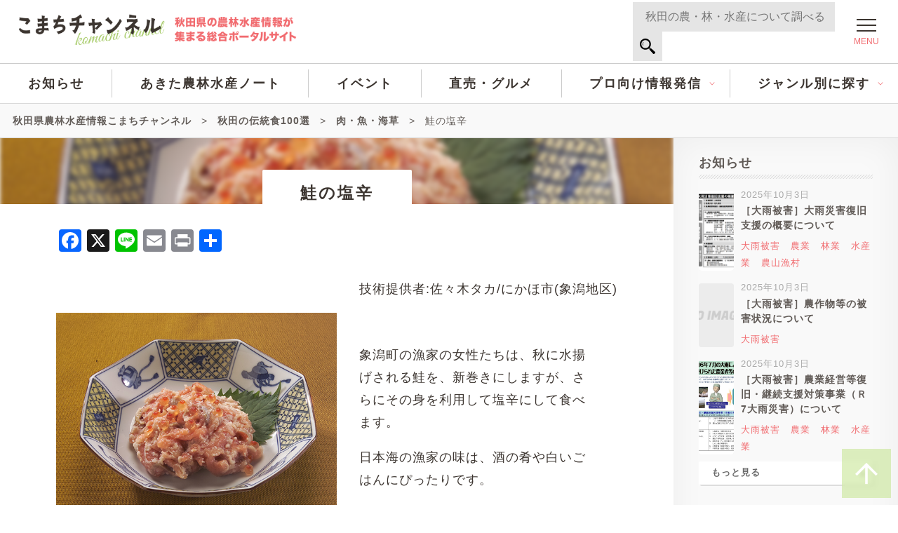

--- FILE ---
content_type: text/html; charset=UTF-8
request_url: https://www.e-komachi.jp/100sen/niku-sakana-kaiso/sake_shiokara/
body_size: 81399
content:
<!DOCTYPE html>
<html lang="ja">
<head>
<!-- Google tag (gtag.js) -->
<script async src="https://www.googletagmanager.com/gtag/js?id=G-57T52W3BR9"></script>
<script>
  window.dataLayer = window.dataLayer || [];
  function gtag(){dataLayer.push(arguments);}
  gtag('js', new Date());

  gtag('config', 'G-57T52W3BR9');
</script>
<meta charset="utf-8">
<meta http-equiv="X-UA-Compatible" content="IE=edge" />
<meta name="robots" content="index,follow">
<meta name="apple-mobile-web-app-capable" content="yes">
<meta name="format-detection" content="telephone=no">
<meta name="viewport" content="width=device-width, initial-scale=1, minimum-scale=1, maximum-scale=2, user-scalable=yes">
	<title>鮭の塩辛 ｜ 秋田県農林水産情報こまちチャンネル - 秋田県の農林水産情報が集まる総合ポータルサイト</title>
<meta name="author" content="秋田県農林水産部農林政策課" />
<meta name="copyright" content="&copy; 秋田県農林水産情報こまちチャンネル" />

<meta name='robots' content='max-image-preview:large' />
<link rel='dns-prefetch' href='//static.addtoany.com' />
<link rel="alternate" title="oEmbed (JSON)" type="application/json+oembed" href="https://www.e-komachi.jp/wp-json/oembed/1.0/embed?url=https%3A%2F%2Fwww.e-komachi.jp%2F100sen%2Fniku-sakana-kaiso%2Fsake_shiokara%2F" />
<link rel="alternate" title="oEmbed (XML)" type="text/xml+oembed" href="https://www.e-komachi.jp/wp-json/oembed/1.0/embed?url=https%3A%2F%2Fwww.e-komachi.jp%2F100sen%2Fniku-sakana-kaiso%2Fsake_shiokara%2F&#038;format=xml" />
<style id='wp-img-auto-sizes-contain-inline-css' type='text/css'>
img:is([sizes=auto i],[sizes^="auto," i]){contain-intrinsic-size:3000px 1500px}
/*# sourceURL=wp-img-auto-sizes-contain-inline-css */
</style>
<style id='wp-emoji-styles-inline-css' type='text/css'>

	img.wp-smiley, img.emoji {
		display: inline !important;
		border: none !important;
		box-shadow: none !important;
		height: 1em !important;
		width: 1em !important;
		margin: 0 0.07em !important;
		vertical-align: -0.1em !important;
		background: none !important;
		padding: 0 !important;
	}
/*# sourceURL=wp-emoji-styles-inline-css */
</style>
<style id='wp-block-library-inline-css' type='text/css'>
:root{--wp-block-synced-color:#7a00df;--wp-block-synced-color--rgb:122,0,223;--wp-bound-block-color:var(--wp-block-synced-color);--wp-editor-canvas-background:#ddd;--wp-admin-theme-color:#007cba;--wp-admin-theme-color--rgb:0,124,186;--wp-admin-theme-color-darker-10:#006ba1;--wp-admin-theme-color-darker-10--rgb:0,107,160.5;--wp-admin-theme-color-darker-20:#005a87;--wp-admin-theme-color-darker-20--rgb:0,90,135;--wp-admin-border-width-focus:2px}@media (min-resolution:192dpi){:root{--wp-admin-border-width-focus:1.5px}}.wp-element-button{cursor:pointer}:root .has-very-light-gray-background-color{background-color:#eee}:root .has-very-dark-gray-background-color{background-color:#313131}:root .has-very-light-gray-color{color:#eee}:root .has-very-dark-gray-color{color:#313131}:root .has-vivid-green-cyan-to-vivid-cyan-blue-gradient-background{background:linear-gradient(135deg,#00d084,#0693e3)}:root .has-purple-crush-gradient-background{background:linear-gradient(135deg,#34e2e4,#4721fb 50%,#ab1dfe)}:root .has-hazy-dawn-gradient-background{background:linear-gradient(135deg,#faaca8,#dad0ec)}:root .has-subdued-olive-gradient-background{background:linear-gradient(135deg,#fafae1,#67a671)}:root .has-atomic-cream-gradient-background{background:linear-gradient(135deg,#fdd79a,#004a59)}:root .has-nightshade-gradient-background{background:linear-gradient(135deg,#330968,#31cdcf)}:root .has-midnight-gradient-background{background:linear-gradient(135deg,#020381,#2874fc)}:root{--wp--preset--font-size--normal:16px;--wp--preset--font-size--huge:42px}.has-regular-font-size{font-size:1em}.has-larger-font-size{font-size:2.625em}.has-normal-font-size{font-size:var(--wp--preset--font-size--normal)}.has-huge-font-size{font-size:var(--wp--preset--font-size--huge)}.has-text-align-center{text-align:center}.has-text-align-left{text-align:left}.has-text-align-right{text-align:right}.has-fit-text{white-space:nowrap!important}#end-resizable-editor-section{display:none}.aligncenter{clear:both}.items-justified-left{justify-content:flex-start}.items-justified-center{justify-content:center}.items-justified-right{justify-content:flex-end}.items-justified-space-between{justify-content:space-between}.screen-reader-text{border:0;clip-path:inset(50%);height:1px;margin:-1px;overflow:hidden;padding:0;position:absolute;width:1px;word-wrap:normal!important}.screen-reader-text:focus{background-color:#ddd;clip-path:none;color:#444;display:block;font-size:1em;height:auto;left:5px;line-height:normal;padding:15px 23px 14px;text-decoration:none;top:5px;width:auto;z-index:100000}html :where(.has-border-color){border-style:solid}html :where([style*=border-top-color]){border-top-style:solid}html :where([style*=border-right-color]){border-right-style:solid}html :where([style*=border-bottom-color]){border-bottom-style:solid}html :where([style*=border-left-color]){border-left-style:solid}html :where([style*=border-width]){border-style:solid}html :where([style*=border-top-width]){border-top-style:solid}html :where([style*=border-right-width]){border-right-style:solid}html :where([style*=border-bottom-width]){border-bottom-style:solid}html :where([style*=border-left-width]){border-left-style:solid}html :where(img[class*=wp-image-]){height:auto;max-width:100%}:where(figure){margin:0 0 1em}html :where(.is-position-sticky){--wp-admin--admin-bar--position-offset:var(--wp-admin--admin-bar--height,0px)}@media screen and (max-width:600px){html :where(.is-position-sticky){--wp-admin--admin-bar--position-offset:0px}}

/*# sourceURL=wp-block-library-inline-css */
</style><style id='wp-block-heading-inline-css' type='text/css'>
h1:where(.wp-block-heading).has-background,h2:where(.wp-block-heading).has-background,h3:where(.wp-block-heading).has-background,h4:where(.wp-block-heading).has-background,h5:where(.wp-block-heading).has-background,h6:where(.wp-block-heading).has-background{padding:1.25em 2.375em}h1.has-text-align-left[style*=writing-mode]:where([style*=vertical-lr]),h1.has-text-align-right[style*=writing-mode]:where([style*=vertical-rl]),h2.has-text-align-left[style*=writing-mode]:where([style*=vertical-lr]),h2.has-text-align-right[style*=writing-mode]:where([style*=vertical-rl]),h3.has-text-align-left[style*=writing-mode]:where([style*=vertical-lr]),h3.has-text-align-right[style*=writing-mode]:where([style*=vertical-rl]),h4.has-text-align-left[style*=writing-mode]:where([style*=vertical-lr]),h4.has-text-align-right[style*=writing-mode]:where([style*=vertical-rl]),h5.has-text-align-left[style*=writing-mode]:where([style*=vertical-lr]),h5.has-text-align-right[style*=writing-mode]:where([style*=vertical-rl]),h6.has-text-align-left[style*=writing-mode]:where([style*=vertical-lr]),h6.has-text-align-right[style*=writing-mode]:where([style*=vertical-rl]){rotate:180deg}
/*# sourceURL=https://www.e-komachi.jp/cms/wp-includes/blocks/heading/style.min.css */
</style>
<style id='wp-block-list-inline-css' type='text/css'>
ol,ul{box-sizing:border-box}:root :where(.wp-block-list.has-background){padding:1.25em 2.375em}
/*# sourceURL=https://www.e-komachi.jp/cms/wp-includes/blocks/list/style.min.css */
</style>
<style id='wp-block-media-text-inline-css' type='text/css'>
.wp-block-media-text{box-sizing:border-box;
  /*!rtl:begin:ignore*/direction:ltr;
  /*!rtl:end:ignore*/display:grid;grid-template-columns:50% 1fr;grid-template-rows:auto}.wp-block-media-text.has-media-on-the-right{grid-template-columns:1fr 50%}.wp-block-media-text.is-vertically-aligned-top>.wp-block-media-text__content,.wp-block-media-text.is-vertically-aligned-top>.wp-block-media-text__media{align-self:start}.wp-block-media-text.is-vertically-aligned-center>.wp-block-media-text__content,.wp-block-media-text.is-vertically-aligned-center>.wp-block-media-text__media,.wp-block-media-text>.wp-block-media-text__content,.wp-block-media-text>.wp-block-media-text__media{align-self:center}.wp-block-media-text.is-vertically-aligned-bottom>.wp-block-media-text__content,.wp-block-media-text.is-vertically-aligned-bottom>.wp-block-media-text__media{align-self:end}.wp-block-media-text>.wp-block-media-text__media{
  /*!rtl:begin:ignore*/grid-column:1;grid-row:1;
  /*!rtl:end:ignore*/margin:0}.wp-block-media-text>.wp-block-media-text__content{direction:ltr;
  /*!rtl:begin:ignore*/grid-column:2;grid-row:1;
  /*!rtl:end:ignore*/padding:0 8%;word-break:break-word}.wp-block-media-text.has-media-on-the-right>.wp-block-media-text__media{
  /*!rtl:begin:ignore*/grid-column:2;grid-row:1
  /*!rtl:end:ignore*/}.wp-block-media-text.has-media-on-the-right>.wp-block-media-text__content{
  /*!rtl:begin:ignore*/grid-column:1;grid-row:1
  /*!rtl:end:ignore*/}.wp-block-media-text__media a{display:block}.wp-block-media-text__media img,.wp-block-media-text__media video{height:auto;max-width:unset;vertical-align:middle;width:100%}.wp-block-media-text.is-image-fill>.wp-block-media-text__media{background-size:cover;height:100%;min-height:250px}.wp-block-media-text.is-image-fill>.wp-block-media-text__media>a{display:block;height:100%}.wp-block-media-text.is-image-fill>.wp-block-media-text__media img{height:1px;margin:-1px;overflow:hidden;padding:0;position:absolute;width:1px;clip:rect(0,0,0,0);border:0}.wp-block-media-text.is-image-fill-element>.wp-block-media-text__media{height:100%;min-height:250px}.wp-block-media-text.is-image-fill-element>.wp-block-media-text__media>a{display:block;height:100%}.wp-block-media-text.is-image-fill-element>.wp-block-media-text__media img{height:100%;object-fit:cover;width:100%}@media (max-width:600px){.wp-block-media-text.is-stacked-on-mobile{grid-template-columns:100%!important}.wp-block-media-text.is-stacked-on-mobile>.wp-block-media-text__media{grid-column:1;grid-row:1}.wp-block-media-text.is-stacked-on-mobile>.wp-block-media-text__content{grid-column:1;grid-row:2}}
/*# sourceURL=https://www.e-komachi.jp/cms/wp-includes/blocks/media-text/style.min.css */
</style>
<style id='wp-block-paragraph-inline-css' type='text/css'>
.is-small-text{font-size:.875em}.is-regular-text{font-size:1em}.is-large-text{font-size:2.25em}.is-larger-text{font-size:3em}.has-drop-cap:not(:focus):first-letter{float:left;font-size:8.4em;font-style:normal;font-weight:100;line-height:.68;margin:.05em .1em 0 0;text-transform:uppercase}body.rtl .has-drop-cap:not(:focus):first-letter{float:none;margin-left:.1em}p.has-drop-cap.has-background{overflow:hidden}:root :where(p.has-background){padding:1.25em 2.375em}:where(p.has-text-color:not(.has-link-color)) a{color:inherit}p.has-text-align-left[style*="writing-mode:vertical-lr"],p.has-text-align-right[style*="writing-mode:vertical-rl"]{rotate:180deg}
/*# sourceURL=https://www.e-komachi.jp/cms/wp-includes/blocks/paragraph/style.min.css */
</style>
<style id='wp-block-table-inline-css' type='text/css'>
.wp-block-table{overflow-x:auto}.wp-block-table table{border-collapse:collapse;width:100%}.wp-block-table thead{border-bottom:3px solid}.wp-block-table tfoot{border-top:3px solid}.wp-block-table td,.wp-block-table th{border:1px solid;padding:.5em}.wp-block-table .has-fixed-layout{table-layout:fixed;width:100%}.wp-block-table .has-fixed-layout td,.wp-block-table .has-fixed-layout th{word-break:break-word}.wp-block-table.aligncenter,.wp-block-table.alignleft,.wp-block-table.alignright{display:table;width:auto}.wp-block-table.aligncenter td,.wp-block-table.aligncenter th,.wp-block-table.alignleft td,.wp-block-table.alignleft th,.wp-block-table.alignright td,.wp-block-table.alignright th{word-break:break-word}.wp-block-table .has-subtle-light-gray-background-color{background-color:#f3f4f5}.wp-block-table .has-subtle-pale-green-background-color{background-color:#e9fbe5}.wp-block-table .has-subtle-pale-blue-background-color{background-color:#e7f5fe}.wp-block-table .has-subtle-pale-pink-background-color{background-color:#fcf0ef}.wp-block-table.is-style-stripes{background-color:initial;border-collapse:inherit;border-spacing:0}.wp-block-table.is-style-stripes tbody tr:nth-child(odd){background-color:#f0f0f0}.wp-block-table.is-style-stripes.has-subtle-light-gray-background-color tbody tr:nth-child(odd){background-color:#f3f4f5}.wp-block-table.is-style-stripes.has-subtle-pale-green-background-color tbody tr:nth-child(odd){background-color:#e9fbe5}.wp-block-table.is-style-stripes.has-subtle-pale-blue-background-color tbody tr:nth-child(odd){background-color:#e7f5fe}.wp-block-table.is-style-stripes.has-subtle-pale-pink-background-color tbody tr:nth-child(odd){background-color:#fcf0ef}.wp-block-table.is-style-stripes td,.wp-block-table.is-style-stripes th{border-color:#0000}.wp-block-table.is-style-stripes{border-bottom:1px solid #f0f0f0}.wp-block-table .has-border-color td,.wp-block-table .has-border-color th,.wp-block-table .has-border-color tr,.wp-block-table .has-border-color>*{border-color:inherit}.wp-block-table table[style*=border-top-color] tr:first-child,.wp-block-table table[style*=border-top-color] tr:first-child td,.wp-block-table table[style*=border-top-color] tr:first-child th,.wp-block-table table[style*=border-top-color]>*,.wp-block-table table[style*=border-top-color]>* td,.wp-block-table table[style*=border-top-color]>* th{border-top-color:inherit}.wp-block-table table[style*=border-top-color] tr:not(:first-child){border-top-color:initial}.wp-block-table table[style*=border-right-color] td:last-child,.wp-block-table table[style*=border-right-color] th,.wp-block-table table[style*=border-right-color] tr,.wp-block-table table[style*=border-right-color]>*{border-right-color:inherit}.wp-block-table table[style*=border-bottom-color] tr:last-child,.wp-block-table table[style*=border-bottom-color] tr:last-child td,.wp-block-table table[style*=border-bottom-color] tr:last-child th,.wp-block-table table[style*=border-bottom-color]>*,.wp-block-table table[style*=border-bottom-color]>* td,.wp-block-table table[style*=border-bottom-color]>* th{border-bottom-color:inherit}.wp-block-table table[style*=border-bottom-color] tr:not(:last-child){border-bottom-color:initial}.wp-block-table table[style*=border-left-color] td:first-child,.wp-block-table table[style*=border-left-color] th,.wp-block-table table[style*=border-left-color] tr,.wp-block-table table[style*=border-left-color]>*{border-left-color:inherit}.wp-block-table table[style*=border-style] td,.wp-block-table table[style*=border-style] th,.wp-block-table table[style*=border-style] tr,.wp-block-table table[style*=border-style]>*{border-style:inherit}.wp-block-table table[style*=border-width] td,.wp-block-table table[style*=border-width] th,.wp-block-table table[style*=border-width] tr,.wp-block-table table[style*=border-width]>*{border-style:inherit;border-width:inherit}
/*# sourceURL=https://www.e-komachi.jp/cms/wp-includes/blocks/table/style.min.css */
</style>
<style id='global-styles-inline-css' type='text/css'>
:root{--wp--preset--aspect-ratio--square: 1;--wp--preset--aspect-ratio--4-3: 4/3;--wp--preset--aspect-ratio--3-4: 3/4;--wp--preset--aspect-ratio--3-2: 3/2;--wp--preset--aspect-ratio--2-3: 2/3;--wp--preset--aspect-ratio--16-9: 16/9;--wp--preset--aspect-ratio--9-16: 9/16;--wp--preset--color--black: #000000;--wp--preset--color--cyan-bluish-gray: #abb8c3;--wp--preset--color--white: #ffffff;--wp--preset--color--pale-pink: #f78da7;--wp--preset--color--vivid-red: #cf2e2e;--wp--preset--color--luminous-vivid-orange: #ff6900;--wp--preset--color--luminous-vivid-amber: #fcb900;--wp--preset--color--light-green-cyan: #7bdcb5;--wp--preset--color--vivid-green-cyan: #00d084;--wp--preset--color--pale-cyan-blue: #8ed1fc;--wp--preset--color--vivid-cyan-blue: #0693e3;--wp--preset--color--vivid-purple: #9b51e0;--wp--preset--gradient--vivid-cyan-blue-to-vivid-purple: linear-gradient(135deg,rgb(6,147,227) 0%,rgb(155,81,224) 100%);--wp--preset--gradient--light-green-cyan-to-vivid-green-cyan: linear-gradient(135deg,rgb(122,220,180) 0%,rgb(0,208,130) 100%);--wp--preset--gradient--luminous-vivid-amber-to-luminous-vivid-orange: linear-gradient(135deg,rgb(252,185,0) 0%,rgb(255,105,0) 100%);--wp--preset--gradient--luminous-vivid-orange-to-vivid-red: linear-gradient(135deg,rgb(255,105,0) 0%,rgb(207,46,46) 100%);--wp--preset--gradient--very-light-gray-to-cyan-bluish-gray: linear-gradient(135deg,rgb(238,238,238) 0%,rgb(169,184,195) 100%);--wp--preset--gradient--cool-to-warm-spectrum: linear-gradient(135deg,rgb(74,234,220) 0%,rgb(151,120,209) 20%,rgb(207,42,186) 40%,rgb(238,44,130) 60%,rgb(251,105,98) 80%,rgb(254,248,76) 100%);--wp--preset--gradient--blush-light-purple: linear-gradient(135deg,rgb(255,206,236) 0%,rgb(152,150,240) 100%);--wp--preset--gradient--blush-bordeaux: linear-gradient(135deg,rgb(254,205,165) 0%,rgb(254,45,45) 50%,rgb(107,0,62) 100%);--wp--preset--gradient--luminous-dusk: linear-gradient(135deg,rgb(255,203,112) 0%,rgb(199,81,192) 50%,rgb(65,88,208) 100%);--wp--preset--gradient--pale-ocean: linear-gradient(135deg,rgb(255,245,203) 0%,rgb(182,227,212) 50%,rgb(51,167,181) 100%);--wp--preset--gradient--electric-grass: linear-gradient(135deg,rgb(202,248,128) 0%,rgb(113,206,126) 100%);--wp--preset--gradient--midnight: linear-gradient(135deg,rgb(2,3,129) 0%,rgb(40,116,252) 100%);--wp--preset--font-size--small: 13px;--wp--preset--font-size--medium: 20px;--wp--preset--font-size--large: 36px;--wp--preset--font-size--x-large: 42px;--wp--preset--spacing--20: 0.44rem;--wp--preset--spacing--30: 0.67rem;--wp--preset--spacing--40: 1rem;--wp--preset--spacing--50: 1.5rem;--wp--preset--spacing--60: 2.25rem;--wp--preset--spacing--70: 3.38rem;--wp--preset--spacing--80: 5.06rem;--wp--preset--shadow--natural: 6px 6px 9px rgba(0, 0, 0, 0.2);--wp--preset--shadow--deep: 12px 12px 50px rgba(0, 0, 0, 0.4);--wp--preset--shadow--sharp: 6px 6px 0px rgba(0, 0, 0, 0.2);--wp--preset--shadow--outlined: 6px 6px 0px -3px rgb(255, 255, 255), 6px 6px rgb(0, 0, 0);--wp--preset--shadow--crisp: 6px 6px 0px rgb(0, 0, 0);}:where(.is-layout-flex){gap: 0.5em;}:where(.is-layout-grid){gap: 0.5em;}body .is-layout-flex{display: flex;}.is-layout-flex{flex-wrap: wrap;align-items: center;}.is-layout-flex > :is(*, div){margin: 0;}body .is-layout-grid{display: grid;}.is-layout-grid > :is(*, div){margin: 0;}:where(.wp-block-columns.is-layout-flex){gap: 2em;}:where(.wp-block-columns.is-layout-grid){gap: 2em;}:where(.wp-block-post-template.is-layout-flex){gap: 1.25em;}:where(.wp-block-post-template.is-layout-grid){gap: 1.25em;}.has-black-color{color: var(--wp--preset--color--black) !important;}.has-cyan-bluish-gray-color{color: var(--wp--preset--color--cyan-bluish-gray) !important;}.has-white-color{color: var(--wp--preset--color--white) !important;}.has-pale-pink-color{color: var(--wp--preset--color--pale-pink) !important;}.has-vivid-red-color{color: var(--wp--preset--color--vivid-red) !important;}.has-luminous-vivid-orange-color{color: var(--wp--preset--color--luminous-vivid-orange) !important;}.has-luminous-vivid-amber-color{color: var(--wp--preset--color--luminous-vivid-amber) !important;}.has-light-green-cyan-color{color: var(--wp--preset--color--light-green-cyan) !important;}.has-vivid-green-cyan-color{color: var(--wp--preset--color--vivid-green-cyan) !important;}.has-pale-cyan-blue-color{color: var(--wp--preset--color--pale-cyan-blue) !important;}.has-vivid-cyan-blue-color{color: var(--wp--preset--color--vivid-cyan-blue) !important;}.has-vivid-purple-color{color: var(--wp--preset--color--vivid-purple) !important;}.has-black-background-color{background-color: var(--wp--preset--color--black) !important;}.has-cyan-bluish-gray-background-color{background-color: var(--wp--preset--color--cyan-bluish-gray) !important;}.has-white-background-color{background-color: var(--wp--preset--color--white) !important;}.has-pale-pink-background-color{background-color: var(--wp--preset--color--pale-pink) !important;}.has-vivid-red-background-color{background-color: var(--wp--preset--color--vivid-red) !important;}.has-luminous-vivid-orange-background-color{background-color: var(--wp--preset--color--luminous-vivid-orange) !important;}.has-luminous-vivid-amber-background-color{background-color: var(--wp--preset--color--luminous-vivid-amber) !important;}.has-light-green-cyan-background-color{background-color: var(--wp--preset--color--light-green-cyan) !important;}.has-vivid-green-cyan-background-color{background-color: var(--wp--preset--color--vivid-green-cyan) !important;}.has-pale-cyan-blue-background-color{background-color: var(--wp--preset--color--pale-cyan-blue) !important;}.has-vivid-cyan-blue-background-color{background-color: var(--wp--preset--color--vivid-cyan-blue) !important;}.has-vivid-purple-background-color{background-color: var(--wp--preset--color--vivid-purple) !important;}.has-black-border-color{border-color: var(--wp--preset--color--black) !important;}.has-cyan-bluish-gray-border-color{border-color: var(--wp--preset--color--cyan-bluish-gray) !important;}.has-white-border-color{border-color: var(--wp--preset--color--white) !important;}.has-pale-pink-border-color{border-color: var(--wp--preset--color--pale-pink) !important;}.has-vivid-red-border-color{border-color: var(--wp--preset--color--vivid-red) !important;}.has-luminous-vivid-orange-border-color{border-color: var(--wp--preset--color--luminous-vivid-orange) !important;}.has-luminous-vivid-amber-border-color{border-color: var(--wp--preset--color--luminous-vivid-amber) !important;}.has-light-green-cyan-border-color{border-color: var(--wp--preset--color--light-green-cyan) !important;}.has-vivid-green-cyan-border-color{border-color: var(--wp--preset--color--vivid-green-cyan) !important;}.has-pale-cyan-blue-border-color{border-color: var(--wp--preset--color--pale-cyan-blue) !important;}.has-vivid-cyan-blue-border-color{border-color: var(--wp--preset--color--vivid-cyan-blue) !important;}.has-vivid-purple-border-color{border-color: var(--wp--preset--color--vivid-purple) !important;}.has-vivid-cyan-blue-to-vivid-purple-gradient-background{background: var(--wp--preset--gradient--vivid-cyan-blue-to-vivid-purple) !important;}.has-light-green-cyan-to-vivid-green-cyan-gradient-background{background: var(--wp--preset--gradient--light-green-cyan-to-vivid-green-cyan) !important;}.has-luminous-vivid-amber-to-luminous-vivid-orange-gradient-background{background: var(--wp--preset--gradient--luminous-vivid-amber-to-luminous-vivid-orange) !important;}.has-luminous-vivid-orange-to-vivid-red-gradient-background{background: var(--wp--preset--gradient--luminous-vivid-orange-to-vivid-red) !important;}.has-very-light-gray-to-cyan-bluish-gray-gradient-background{background: var(--wp--preset--gradient--very-light-gray-to-cyan-bluish-gray) !important;}.has-cool-to-warm-spectrum-gradient-background{background: var(--wp--preset--gradient--cool-to-warm-spectrum) !important;}.has-blush-light-purple-gradient-background{background: var(--wp--preset--gradient--blush-light-purple) !important;}.has-blush-bordeaux-gradient-background{background: var(--wp--preset--gradient--blush-bordeaux) !important;}.has-luminous-dusk-gradient-background{background: var(--wp--preset--gradient--luminous-dusk) !important;}.has-pale-ocean-gradient-background{background: var(--wp--preset--gradient--pale-ocean) !important;}.has-electric-grass-gradient-background{background: var(--wp--preset--gradient--electric-grass) !important;}.has-midnight-gradient-background{background: var(--wp--preset--gradient--midnight) !important;}.has-small-font-size{font-size: var(--wp--preset--font-size--small) !important;}.has-medium-font-size{font-size: var(--wp--preset--font-size--medium) !important;}.has-large-font-size{font-size: var(--wp--preset--font-size--large) !important;}.has-x-large-font-size{font-size: var(--wp--preset--font-size--x-large) !important;}
/*# sourceURL=global-styles-inline-css */
</style>

<style id='classic-theme-styles-inline-css' type='text/css'>
/*! This file is auto-generated */
.wp-block-button__link{color:#fff;background-color:#32373c;border-radius:9999px;box-shadow:none;text-decoration:none;padding:calc(.667em + 2px) calc(1.333em + 2px);font-size:1.125em}.wp-block-file__button{background:#32373c;color:#fff;text-decoration:none}
/*# sourceURL=/wp-includes/css/classic-themes.min.css */
</style>
<link rel='stylesheet' id='sass-basis-core-css' href='https://www.e-komachi.jp/cms/wp-content/plugins/snow-monkey-forms/dist/css/fallback.css?ver=1769561410' type='text/css' media='all' />
<link rel='stylesheet' id='snow-monkey-forms-css' href='https://www.e-komachi.jp/cms/wp-content/plugins/snow-monkey-forms/dist/css/app.css?ver=1769561410' type='text/css' media='all' />
<link rel='stylesheet' id='wp-ulike-css' href='https://www.e-komachi.jp/cms/wp-content/plugins/wp-ulike/assets/css/wp-ulike.min.css?ver=4.8.3.1' type='text/css' media='all' />
<link rel='stylesheet' id='wp-pagenavi-css' href='https://www.e-komachi.jp/cms/wp-content/plugins/wp-pagenavi/pagenavi-css.css?ver=2.70' type='text/css' media='all' />
<link rel='stylesheet' id='addtoany-css' href='https://www.e-komachi.jp/cms/wp-content/plugins/add-to-any/addtoany.min.css?ver=1.16' type='text/css' media='all' />
<script type="text/javascript" id="addtoany-core-js-before">
/* <![CDATA[ */
window.a2a_config=window.a2a_config||{};a2a_config.callbacks=[];a2a_config.overlays=[];a2a_config.templates={};a2a_localize = {
	Share: "共有",
	Save: "ブックマーク",
	Subscribe: "購読",
	Email: "メール",
	Bookmark: "ブックマーク",
	ShowAll: "すべて表示する",
	ShowLess: "小さく表示する",
	FindServices: "サービスを探す",
	FindAnyServiceToAddTo: "追加するサービスを今すぐ探す",
	PoweredBy: "Powered by",
	ShareViaEmail: "メールでシェアする",
	SubscribeViaEmail: "メールで購読する",
	BookmarkInYourBrowser: "ブラウザにブックマーク",
	BookmarkInstructions: "このページをブックマークするには、 Ctrl+D または \u2318+D を押下。",
	AddToYourFavorites: "お気に入りに追加",
	SendFromWebOrProgram: "任意のメールアドレスまたはメールプログラムから送信",
	EmailProgram: "メールプログラム",
	More: "詳細&#8230;",
	ThanksForSharing: "共有ありがとうございます !",
	ThanksForFollowing: "フォローありがとうございます !"
};


//# sourceURL=addtoany-core-js-before
/* ]]> */
</script>
<script type="text/javascript" defer src="https://static.addtoany.com/menu/page.js" id="addtoany-core-js"></script>
<script type="text/javascript" src="https://www.e-komachi.jp/cms/wp-includes/js/jquery/jquery.min.js?ver=3.7.1" id="jquery-core-js"></script>
<script type="text/javascript" src="https://www.e-komachi.jp/cms/wp-includes/js/jquery/jquery-migrate.min.js?ver=3.4.1" id="jquery-migrate-js"></script>
<script type="text/javascript" defer src="https://www.e-komachi.jp/cms/wp-content/plugins/add-to-any/addtoany.min.js?ver=1.1" id="addtoany-jquery-js"></script>
<link rel="https://api.w.org/" href="https://www.e-komachi.jp/wp-json/" /><link rel="alternate" title="JSON" type="application/json" href="https://www.e-komachi.jp/wp-json/wp/v2/pages/2417" /><link rel="EditURI" type="application/rsd+xml" title="RSD" href="https://www.e-komachi.jp/cms/xmlrpc.php?rsd" />
<meta name="generator" content="WordPress 6.9" />
<link rel="canonical" href="https://www.e-komachi.jp/100sen/niku-sakana-kaiso/sake_shiokara/" />
<link rel='shortlink' href='https://www.e-komachi.jp/?p=2417' />

<meta property="og:title" content="鮭の塩辛">
<meta property="og:description" content="技術提供者:佐々木タカ/にかほ市(象潟地区) 象潟町の漁家の女性たちは、秋に水揚げされる鮭を、新巻きにしますが、さらにその身を利用して塩辛にして食べます。 日本海の漁家の味は、酒の肴や白いごはんにぴっ">
<meta property="og:type" content="article">
<meta property="og:url" content="https://www.e-komachi.jp/100sen/niku-sakana-kaiso/sake_shiokara/">
<meta property="og:image" content="https://www.e-komachi.jp/cms/wp-content/uploads/2023/02/sake_shiokara.png">
<meta property="og:site_name" content="秋田県農林水産情報こまちチャンネル">
<meta name="twitter:card" content="summary_large_image">
<meta name="twitter:site" content="">
<meta property="og:locale" content="ja_JP">
<link rel="icon" href="https://www.e-komachi.jp/cms/wp-content/uploads/2023/02/cropped-cropped-favicon-1-32x32.png" sizes="32x32" />
<link rel="icon" href="https://www.e-komachi.jp/cms/wp-content/uploads/2023/02/cropped-cropped-favicon-1-192x192.png" sizes="192x192" />
<link rel="apple-touch-icon" href="https://www.e-komachi.jp/cms/wp-content/uploads/2023/02/cropped-cropped-favicon-1-180x180.png" />
<meta name="msapplication-TileImage" content="https://www.e-komachi.jp/cms/wp-content/uploads/2023/02/cropped-cropped-favicon-1-270x270.png" />

<link rel="stylesheet" type="text/css" href="https://www.e-komachi.jp/cms/wp-content/themes/comachi/css/ress.min.css">
<link rel="stylesheet" type="text/css" href="https://www.e-komachi.jp/cms/wp-content/themes/comachi/css/styles.css" />
<link rel="stylesheet" type="text/css" href="https://www.e-komachi.jp/cms/wp-content/themes/comachi/css/swiper-bundle.min.css" />
<link rel="stylesheet" type="text/css" href="https://www.e-komachi.jp/cms/wp-content/themes/comachi/css/common.css?23" />
<link rel="stylesheet" type="text/css" href="https://www.e-komachi.jp/cms/wp-content/themes/comachi/css/header.css" />
<link rel="stylesheet" type="text/css" href="https://www.e-komachi.jp/cms/wp-content/themes/comachi/css/footer.css" />
<link rel="stylesheet" type="text/css" href="https://www.e-komachi.jp/cms/wp-content/themes/comachi/css/searchform.css" />
<link rel="stylesheet" type="text/css" href="https://www.e-komachi.jp/cms/wp-content/themes/comachi/css/tab.css" />
	<link rel="stylesheet" type="text/css" href="https://www.e-komachi.jp/cms/wp-content/themes/comachi/css/page.css">
	<link rel="stylesheet" type="text/css" href="https://www.e-komachi.jp/cms/wp-content/themes/comachi/css/sidebar.css">
	<link rel="stylesheet" type="text/css" href="https://www.e-komachi.jp/cms/wp-content/themes/comachi/css/editor.css?0821">
<link rel="stylesheet" type="text/css" href="https://www.e-komachi.jp/cms/wp-content/themes/comachi/css/animate.css" />


<link rel="apple-touch-icon" sizes="180x180" href="https://www.e-komachi.jp/cms/wp-content/themes/comachi/img/apple-touch-icon.png">


</head>



<body id="body" class="page">

	<div class="overlay" id="js_overlay"></div>

	<div class="wrapper">
	
		<!--ヘッダー-->
<header class="header">
    <div class="header--layout">
        <!--サイト名-->
        <div class="header--layout--sitename">
            <h1 class="header--sitename">
                <a href="https://www.e-komachi.jp/">
                    <picture>
                        <source srcset="https://www.e-komachi.jp/cms/wp-content/themes/comachi/img/common/sitename_text.png"  media="(min-width: 720px)" />
                        <source srcset="https://www.e-komachi.jp/cms/wp-content/themes/comachi/img/common/sitename.png"  media="(min-width: 0px)" />
                        <img src="https://www.e-komachi.jp/cms/wp-content/themes/comachi/img/common/sitename_text.png" alt="こまちチャンネル 秋田県の農林水産情報が集まる総合ポータルサイト" class="header--sitename--img">
                    </picture>
                </a>
            </h1>
        </div>
        <!--サイト内検索-->
        <div class="header--layout--submenu">
            <form action="/" method="get">
<div class="search--inner">
	<fieldset>
		<input type="text" name="s" id="search" class="search--input" value=""  placeholder="秋田の農・林・水産について調べる" />
		<input type="submit" alt="Search" src="" class="search--button" />
	</fieldset>
</div>
</form>        </div>
        <!--ハンバーガーボタン-->
        <button type="button" class="hamburger">
            <span class="btn-line"></span>
            <p class="menu">MENU</p>
        </button>
    </div>

    <!--グローバルメニュー（ハンバーガーボタンで開閉）-->
    <nav class="g-nav_sp" idate>
        <div class="g-nav_sp--header--layout">
            <div class="g-nav_sp--header--layout--sitename">  
                <h1 class="g-nav_sp--header--sitename">
                    <a href="https://www.e-komachi.jp/">
                        <picture>
                            <source srcset="https://www.e-komachi.jp/cms/wp-content/themes/comachi/img/common/sitename_text.png"  media="(min-width: 720px)" />
                            <source srcset="https://www.e-komachi.jp/cms/wp-content/themes/comachi/img/common/sitename.png"  media="(min-width: 0px)" />
                            <img src="https://www.e-komachi.jp/cms/wp-content/themes/comachi/img/common/sitename_text.png" alt="こまちチャンネル 秋田県の農林水産情報が集まる総合ポータルサイト" class="header--sitename--img">
                        </picture>
                    </a>
                </h1>
            </div>
            <div class="g-nav_sp--header--layout--submenu">
                <div class="g-nav_sp--header--search header--search">
                    <form action="/" method="get">
<div class="search--inner">
	<fieldset>
		<input type="text" name="s" id="search" class="search--input" value=""  placeholder="秋田の農・林・水産について調べる" />
		<input type="submit" alt="Search" src="" class="search--button" />
	</fieldset>
</div>
</form>                </div>
                
                <ul class="list-reset keyword-list g-nav_sp--tags"><li id="block-7" class="widget widget_block widget_text">
<p><a href="https://www.e-komachi.jp/?s=%E3%82%A4%E3%83%99%E3%83%B3%E3%83%88">イベント</a></p>
</li>
<li id="block-18" class="widget widget_block widget_text">
<p><a href="https://www.e-komachi.jp/?s=%E7%9B%B4%E5%A3%B2">直売</a></p>
</li>
<li id="block-14" class="widget widget_block widget_text">
<p><a href="https://www.e-komachi.jp/?s=%E5%8B%9F%E9%9B%86">募集</a></p>
</li>
<li id="block-11" class="widget widget_block widget_text">
<p><a href="https://www.e-komachi.jp/?s=%E3%82%B9%E3%83%9E%E3%83%BC%E3%83%88%E8%BE%B2%E6%A5%AD" data-type="URL" data-id="https://www.e-komachi.jp/?s=%E3%82%B9%E3%83%9E%E3%83%BC%E3%83%88%E8%BE%B2%E6%A5%AD">スマート農業</a></p>
</li>
<li id="block-10" class="widget widget_block widget_text">
<p><a href="https://www.e-komachi.jp/?s=%E7%A7%BB%E4%BD%8F" data-type="URL" data-id="https://www.e-komachi.jp/?s=%E7%A7%BB%E4%BD%8F">移住</a></p>
</li>
</ul>            </div>
        </div>
        <div class="g-nav--list">
            <ul id="menu-%e3%82%b0%e3%83%ad%e3%83%bc%e3%83%90%e3%83%ab%e3%83%8a%e3%83%93" class="menu"><li id="menu-item-6042" class="menu-item menu-item-type-post_type menu-item-object-page menu-item-6042"><a href="https://www.e-komachi.jp/news/">お知らせ</a></li>
<li id="menu-item-6044" class="menu-item menu-item-type-post_type_archive menu-item-object-notebook menu-item-6044"><a href="https://www.e-komachi.jp/notebook/">あきた農林水産ノート</a></li>
<li id="menu-item-6045" class="menu-item menu-item-type-taxonomy menu-item-object-category menu-item-6045"><a href="https://www.e-komachi.jp/category/event/">イベント</a></li>
<li id="menu-item-6046" class="menu-item menu-item-type-post_type menu-item-object-page menu-item-6046"><a href="https://www.e-komachi.jp/food/">直売・グルメ</a></li>
<li id="menu-item-11845" class="menu-item menu-item-type-post_type menu-item-object-page menu-item-has-children menu-item-11845"><a href="https://www.e-komachi.jp/pro/">プロ向け情報発信</a>
<ul class="sub-menu">
	<li id="menu-item-16128" class="menu-item menu-item-type-taxonomy menu-item-object-pro_category menu-item-16128"><a href="https://www.e-komachi.jp/pro_category/sakkyo/">作況ニュース</a></li>
	<li id="menu-item-6048" class="menu-item menu-item-type-taxonomy menu-item-object-pro_category menu-item-6048"><a href="https://www.e-komachi.jp/pro_category/byogaichu/">病害虫</a></li>
	<li id="menu-item-6050" class="menu-item menu-item-type-taxonomy menu-item-object-pro_category menu-item-6050"><a href="https://www.e-komachi.jp/pro_category/hojo/">補助制度</a></li>
	<li id="menu-item-6049" class="menu-item menu-item-type-taxonomy menu-item-object-pro_category menu-item-6049"><a href="https://www.e-komachi.jp/pro_category/seminars/">セミナー</a></li>
</ul>
</li>
<li id="menu-item-6051" class="menu-item menu-item-type-post_type menu-item-object-page menu-item-has-children menu-item-6051"><a href="https://www.e-komachi.jp/genre/">ジャンル別に探す</a>
<ul class="sub-menu">
	<li id="menu-item-6053" class="menu-item menu-item-type-post_type menu-item-object-page menu-item-6053"><a href="https://www.e-komachi.jp/genre/nogyo/">農業を知る</a></li>
	<li id="menu-item-6055" class="menu-item menu-item-type-post_type menu-item-object-page menu-item-6055"><a href="https://www.e-komachi.jp/genre/ringyo/">林業を知る</a></li>
	<li id="menu-item-6054" class="menu-item menu-item-type-post_type menu-item-object-page menu-item-6054"><a href="https://www.e-komachi.jp/genre/suisangyo/">水産業を知る</a></li>
	<li id="menu-item-6056" class="menu-item menu-item-type-post_type menu-item-object-page menu-item-6056"><a href="https://www.e-komachi.jp/genre/kasseika/">農山漁村の振興</a></li>
	<li id="menu-item-6057" class="menu-item menu-item-type-post_type menu-item-object-page menu-item-6057"><a href="https://www.e-komachi.jp/genre/kensei/">県政情報</a></li>
	<li id="menu-item-5619" class="menu-item menu-item-type-post_type menu-item-object-page menu-item-5619"><a href="https://www.e-komachi.jp/genre/kenkyu/">試験研究</a></li>
</ul>
</li>
</ul>        </div>
    </nav>
    <!--グローバルメニュー（PC版常設）-->
    <nav class="g-nav_pc">
        <div class="g-nav--list">
            <ul id="menu-%e3%82%b0%e3%83%ad%e3%83%bc%e3%83%90%e3%83%ab%e3%83%8a%e3%83%93-1" class="menu"><li class="menu-item menu-item-type-post_type menu-item-object-page menu-item-6042"><a href="https://www.e-komachi.jp/news/">お知らせ</a></li>
<li class="menu-item menu-item-type-post_type_archive menu-item-object-notebook menu-item-6044"><a href="https://www.e-komachi.jp/notebook/">あきた農林水産ノート</a></li>
<li class="menu-item menu-item-type-taxonomy menu-item-object-category menu-item-6045"><a href="https://www.e-komachi.jp/category/event/">イベント</a></li>
<li class="menu-item menu-item-type-post_type menu-item-object-page menu-item-6046"><a href="https://www.e-komachi.jp/food/">直売・グルメ</a></li>
<li class="menu-item menu-item-type-post_type menu-item-object-page menu-item-has-children menu-item-11845"><a href="https://www.e-komachi.jp/pro/">プロ向け情報発信</a>
<ul class="sub-menu">
	<li class="menu-item menu-item-type-taxonomy menu-item-object-pro_category menu-item-16128"><a href="https://www.e-komachi.jp/pro_category/sakkyo/">作況ニュース</a></li>
	<li class="menu-item menu-item-type-taxonomy menu-item-object-pro_category menu-item-6048"><a href="https://www.e-komachi.jp/pro_category/byogaichu/">病害虫</a></li>
	<li class="menu-item menu-item-type-taxonomy menu-item-object-pro_category menu-item-6050"><a href="https://www.e-komachi.jp/pro_category/hojo/">補助制度</a></li>
	<li class="menu-item menu-item-type-taxonomy menu-item-object-pro_category menu-item-6049"><a href="https://www.e-komachi.jp/pro_category/seminars/">セミナー</a></li>
</ul>
</li>
<li class="menu-item menu-item-type-post_type menu-item-object-page menu-item-has-children menu-item-6051"><a href="https://www.e-komachi.jp/genre/">ジャンル別に探す</a>
<ul class="sub-menu">
	<li class="menu-item menu-item-type-post_type menu-item-object-page menu-item-6053"><a href="https://www.e-komachi.jp/genre/nogyo/">農業を知る</a></li>
	<li class="menu-item menu-item-type-post_type menu-item-object-page menu-item-6055"><a href="https://www.e-komachi.jp/genre/ringyo/">林業を知る</a></li>
	<li class="menu-item menu-item-type-post_type menu-item-object-page menu-item-6054"><a href="https://www.e-komachi.jp/genre/suisangyo/">水産業を知る</a></li>
	<li class="menu-item menu-item-type-post_type menu-item-object-page menu-item-6056"><a href="https://www.e-komachi.jp/genre/kasseika/">農山漁村の振興</a></li>
	<li class="menu-item menu-item-type-post_type menu-item-object-page menu-item-6057"><a href="https://www.e-komachi.jp/genre/kensei/">県政情報</a></li>
	<li class="menu-item menu-item-type-post_type menu-item-object-page menu-item-5619"><a href="https://www.e-komachi.jp/genre/kenkyu/">試験研究</a></li>
</ul>
</li>
</ul>        </div>
    </nav>
</header>
		
		<main class="main">
			
			<!--パンくずリストここから-->
<nav class="breadcrumbs">
  
  <div class="breadcrumbs--inner">
    <span property="itemListElement" typeof="ListItem"><a property="item" typeof="WebPage" title="秋田県農林水産情報こまちチャンネルへ移動する" href="https://www.e-komachi.jp" class="home" ><span property="name">秋田県農林水産情報こまちチャンネル</span></a><meta property="position" content="1"></span> &gt; <span property="itemListElement" typeof="ListItem"><a property="item" typeof="WebPage" title="秋田の伝統食100選へ移動する" href="https://www.e-komachi.jp/100sen/" class="post post-page" ><span property="name">秋田の伝統食100選</span></a><meta property="position" content="2"></span> &gt; <span property="itemListElement" typeof="ListItem"><a property="item" typeof="WebPage" title="肉・魚・海草へ移動する" href="https://www.e-komachi.jp/100sen/niku-sakana-kaiso/" class="post post-page" ><span property="name">肉・魚・海草</span></a><meta property="position" content="3"></span> &gt; <span property="itemListElement" typeof="ListItem"><span property="name" class="post post-page current-item">鮭の塩辛</span><meta property="url" content="https://www.e-komachi.jp/100sen/niku-sakana-kaiso/sake_shiokara/"><meta property="position" content="4"></span>    </div>
  
</nav>
<!--パンくずリストここまで-->



			
				<div class="page-layout">

					<article class="main-column">

					
	<section class="page-header page-header--thumbnail">
		<div class="page-header--thumbnail"><img width="599" height="449" src="https://www.e-komachi.jp/cms/wp-content/uploads/2023/02/sake_shiokara.png" class="attachment-post-thumbnail size-post-thumbnail wp-post-image" alt="" decoding="async" fetchpriority="high" srcset="https://www.e-komachi.jp/cms/wp-content/uploads/2023/02/sake_shiokara.png 599w, https://www.e-komachi.jp/cms/wp-content/uploads/2023/02/sake_shiokara-300x225.png 300w" sizes="(max-width: 599px) 100vw, 599px" /></div>
		<h1 class="page-ttl">
			鮭の塩辛		</h1>
	</section>



						<div class="main-column--inner">

							
								<div class="editor">

									
										
											<div class="addtoany_share_save_container addtoany_content addtoany_content_top"><div class="a2a_kit a2a_kit_size_32 addtoany_list" data-a2a-url="https://www.e-komachi.jp/100sen/niku-sakana-kaiso/sake_shiokara/" data-a2a-title="鮭の塩辛"><a class="a2a_button_facebook" href="https://www.addtoany.com/add_to/facebook?linkurl=https%3A%2F%2Fwww.e-komachi.jp%2F100sen%2Fniku-sakana-kaiso%2Fsake_shiokara%2F&amp;linkname=%E9%AE%AD%E3%81%AE%E5%A1%A9%E8%BE%9B" title="Facebook" rel="nofollow noopener" target="_blank"></a><a class="a2a_button_x" href="https://www.addtoany.com/add_to/x?linkurl=https%3A%2F%2Fwww.e-komachi.jp%2F100sen%2Fniku-sakana-kaiso%2Fsake_shiokara%2F&amp;linkname=%E9%AE%AD%E3%81%AE%E5%A1%A9%E8%BE%9B" title="X" rel="nofollow noopener" target="_blank"></a><a class="a2a_button_line" href="https://www.addtoany.com/add_to/line?linkurl=https%3A%2F%2Fwww.e-komachi.jp%2F100sen%2Fniku-sakana-kaiso%2Fsake_shiokara%2F&amp;linkname=%E9%AE%AD%E3%81%AE%E5%A1%A9%E8%BE%9B" title="Line" rel="nofollow noopener" target="_blank"></a><a class="a2a_button_email" href="https://www.addtoany.com/add_to/email?linkurl=https%3A%2F%2Fwww.e-komachi.jp%2F100sen%2Fniku-sakana-kaiso%2Fsake_shiokara%2F&amp;linkname=%E9%AE%AD%E3%81%AE%E5%A1%A9%E8%BE%9B" title="Email" rel="nofollow noopener" target="_blank"></a><a class="a2a_button_print" href="https://www.addtoany.com/add_to/print?linkurl=https%3A%2F%2Fwww.e-komachi.jp%2F100sen%2Fniku-sakana-kaiso%2Fsake_shiokara%2F&amp;linkname=%E9%AE%AD%E3%81%AE%E5%A1%A9%E8%BE%9B" title="Print" rel="nofollow noopener" target="_blank"></a><a class="a2a_dd addtoany_share_save addtoany_share" href="https://www.addtoany.com/share"></a></div></div>
<p class="has-text-align-right">技術提供者:佐々木タカ/にかほ市(象潟地区)</p>



<div class="wp-block-media-text alignwide is-stacked-on-mobile"><figure class="wp-block-media-text__media"><img decoding="async" width="599" height="449" src="https://www.e-komachi.jp/cms/wp-content/uploads/2023/02/sake_shiokara.png" alt="" class="wp-image-2422 size-full" srcset="https://www.e-komachi.jp/cms/wp-content/uploads/2023/02/sake_shiokara.png 599w, https://www.e-komachi.jp/cms/wp-content/uploads/2023/02/sake_shiokara-300x225.png 300w" sizes="(max-width: 599px) 100vw, 599px" /></figure><div class="wp-block-media-text__content">
<p>象潟町の漁家の女性たちは、秋に水揚げされる鮭を、新巻きにしますが、さらにその身を利用して塩辛にして食べます。</p>



<p>日本海の漁家の味は、酒の肴や白いごはんにぴったりです。</p>
</div></div>



<h2 class="wp-block-heading">材料および分量</h2>



<figure class="wp-block-table"><table><tbody><tr><td>新巻鮭</td><td>中1本</td></tr><tr><td>米</td><td>600(4合)</td></tr><tr><td>麹</td><td>400g</td></tr><tr><td>塩</td><td>100~150g</td></tr><tr><td>砂糖</td><td>30g</td></tr><tr><td>酒</td><td>100cc</td></tr><tr><td>みりん</td><td>100cc</td></tr><tr><td>イクラ</td><td>少々</td></tr></tbody></table></figure>



<h2 class="wp-block-heading">作り方</h2>



<ol class="wp-block-list">
<li>鮭は三枚におろす。</li>



<li>腹のところは骨に沿って斜めに切り落とし、縦半分に切り、さらに薄くそぎ切りにする。。</li>



<li>鮭の塩加減の薄い時は、塩をふり酒50cc、みりんも入れ、鮭と混ぜておく。</li>



<li>米4合を炊き、蒸して熱いうちに麹、砂糖、塩、酒と混ぜておく。</li>



<li>冷めたら容器に4と3を交互に漬ける。最後はしっかりと押してラップをかけ、ふたをして重石をかける。</li>
</ol>



<p>※重石はビニール袋に塩500gを入れて塩袋を作り、これをあげておくと全体的に平均的に重石がかかる。</p>



<h2 class="wp-block-heading">調理のコツ</h2>



<ul class="wp-block-list">
<li>7日~10日たったら、上下かき混ぜること。イクラも入れる。</li>



<li>温度の低い所におくこと。</li>



<li>3週間でも食べられるが、1ヶ月おいた方がより美味しくなる。</li>



<li>長くおくと麹が柔らかくなりすぎるので、冷凍して保存すると美味しく食べられる。</li>
</ul>
		<div class="wpulike wpulike-default " ><div class="wp_ulike_general_class wp_ulike_is_restricted"><button type="button"
					aria-label="いいねボタン"
					data-ulike-id="2417"
					data-ulike-nonce="cdcb73cd51"
					data-ulike-type="post"
					data-ulike-template="wpulike-default"
					data-ulike-display-likers=""
					data-ulike-likers-style="popover"
					class="wp_ulike_btn wp_ulike_put_image wp_post_btn_2417"></button><span class="count-box wp_ulike_counter_up" data-ulike-counter-value="0"></span>			</div></div>
									
										
																	
								</div><!--/.editor-->

								<!--目次 ここから-->
																<!--目次 ここまで-->

						</div>

						    
					
					</article>

					<aside class="sidebar">
	
	<div class="sidebar--inner">

	
				<!-- 条件分岐動作確認用：現在のページは あきた農林水産ノート、直売所情報、プロ向け情報発信、「投稿」のいずれでもない -->
		
		
						<!-- 条件分岐動作確認用：現在のページは 「投稿」には関係しないページである -->
			<h2 class="sidebar--ttl">お知らせ</h2>

			
			
				<ul class="list-reset archive--list oshirase--list">
			
					
					<li class="archive--list--item new-post--thumbnail_small">
		<div class="archive--list--item--img">
			<a href="https://www.e-komachi.jp/post-11073/"><img width="1383" height="981" src="https://www.e-komachi.jp/cms/wp-content/uploads/2024/09/184602.png" class="attachment-post-thumbnail size-post-thumbnail wp-post-image" alt="" decoding="async" loading="lazy" srcset="https://www.e-komachi.jp/cms/wp-content/uploads/2024/09/184602.png 1383w, https://www.e-komachi.jp/cms/wp-content/uploads/2024/09/184602-300x213.png 300w, https://www.e-komachi.jp/cms/wp-content/uploads/2024/09/184602-1024x726.png 1024w, https://www.e-komachi.jp/cms/wp-content/uploads/2024/09/184602-768x545.png 768w" sizes="auto, (max-width: 1383px) 100vw, 1383px" /></a>
		</div>
		<div class="archive--list--item--time">
			<time datetime="2025-10-3">
			2025年10月3日</time>
		</div>
		<div class="archive--list--item--ttl">
			<a href="https://www.e-komachi.jp/post-11073/">［大雨被害］大雨災害復旧支援の概要について</a>
		</div>
		<div class="archive--list--item--category">
			  <a href="https://www.e-komachi.jp/category/disaster/" class="tag">大雨被害</a>
  <a href="https://www.e-komachi.jp/category/agriculture/" class="tag">農業</a>
  <a href="https://www.e-komachi.jp/category/forestry/" class="tag">林業</a>
  <a href="https://www.e-komachi.jp/category/fisheries/" class="tag">水産業</a>
  <a href="https://www.e-komachi.jp/category/nousangyoson/" class="tag">農山漁村</a>
		</div>
</li>
					
					<li class="archive--list--item new-post--thumbnail_small">
		<div class="archive--list--item--img">
			<a href="https://www.e-komachi.jp/higaizyokyo/"></a>
		</div>
		<div class="archive--list--item--time">
			<time datetime="2025-10-3">
			2025年10月3日</time>
		</div>
		<div class="archive--list--item--ttl">
			<a href="https://www.e-komachi.jp/higaizyokyo/">［大雨被害］農作物等の被害状況について</a>
		</div>
		<div class="archive--list--item--category">
			  <a href="https://www.e-komachi.jp/category/disaster/" class="tag">大雨被害</a>
		</div>
</li>
					
					<li class="archive--list--item new-post--thumbnail_small">
		<div class="archive--list--item--img">
			<a href="https://www.e-komachi.jp/post-14134/"><img width="720" height="960" src="https://www.e-komachi.jp/cms/wp-content/uploads/2023/10/リーフレット-1.jpg" class="attachment-post-thumbnail size-post-thumbnail wp-post-image" alt="" decoding="async" loading="lazy" srcset="https://www.e-komachi.jp/cms/wp-content/uploads/2023/10/リーフレット-1.jpg 720w, https://www.e-komachi.jp/cms/wp-content/uploads/2023/10/リーフレット-1-225x300.jpg 225w" sizes="auto, (max-width: 720px) 100vw, 720px" /></a>
		</div>
		<div class="archive--list--item--time">
			<time datetime="2025-10-3">
			2025年10月3日</time>
		</div>
		<div class="archive--list--item--ttl">
			<a href="https://www.e-komachi.jp/post-14134/">［大雨被害］農業経営等復旧・継続支援対策事業（Ｒ7大雨災害）について</a>
		</div>
		<div class="archive--list--item--category">
			  <a href="https://www.e-komachi.jp/category/disaster/" class="tag">大雨被害</a>
  <a href="https://www.e-komachi.jp/category/agriculture/" class="tag">農業</a>
  <a href="https://www.e-komachi.jp/category/forestry/" class="tag">林業</a>
  <a href="https://www.e-komachi.jp/category/fisheries/" class="tag">水産業</a>
		</div>
</li>
					
				</ul>
				<div class="sidebar--more-btn">
					<a href="https://www.e-komachi.jp/news/" class="btn">もっと見る</a>
				</div>

						
		


				<!-- 条件分岐動作確認用：現在のページは 「あきた農林水産ノート」とは関係ない -->
			<h2 class="sidebar--ttl">あきた農林水産業ノート</h2>

							
							
				<ul class="list-reset archive--list">

					
					<li class="archive--list--item new-post--thumbnail_small">
		<div class="archive--list--item--img">
			<a href="https://www.e-komachi.jp/notebook/notebook-12952/"><img width="2560" height="1920" src="https://www.e-komachi.jp/cms/wp-content/uploads/2023/09/IMG-4386-scaled.jpg" class="attachment-post-thumbnail size-post-thumbnail wp-post-image" alt="" decoding="async" loading="lazy" srcset="https://www.e-komachi.jp/cms/wp-content/uploads/2023/09/IMG-4386-scaled.jpg 2560w, https://www.e-komachi.jp/cms/wp-content/uploads/2023/09/IMG-4386-300x225.jpg 300w, https://www.e-komachi.jp/cms/wp-content/uploads/2023/09/IMG-4386-1024x768.jpg 1024w, https://www.e-komachi.jp/cms/wp-content/uploads/2023/09/IMG-4386-768x576.jpg 768w, https://www.e-komachi.jp/cms/wp-content/uploads/2023/09/IMG-4386-1536x1152.jpg 1536w, https://www.e-komachi.jp/cms/wp-content/uploads/2023/09/IMG-4386-2048x1536.jpg 2048w" sizes="auto, (max-width: 2560px) 100vw, 2560px" /></a>
		</div>
		<div class="archive--list--item--time">
			<time datetime="2025-6-3">
			2025年6月3日</time>
		</div>
		<div class="archive--list--item--ttl">
			<a href="https://www.e-komachi.jp/notebook/notebook-12952/">あきたアグリヴィーナスネットワークの活動を紹介します！</a>
		</div>
		<div class="archive--list--item--category">
			  <a href="https://www.e-komachi.jp/note_category/cool/" class="tag">担い手</a>
  <a href="https://www.e-komachi.jp/note_category/agriculture/" class="tag">農業</a>
		</div>
</li>
					
					<li class="archive--list--item new-post--thumbnail_small">
		<div class="archive--list--item--img">
			<a href="https://www.e-komachi.jp/notebook/notebook-17024/"><img width="2560" height="1714" src="https://www.e-komachi.jp/cms/wp-content/uploads/2024/05/aspara_028-4-scaled.jpg" class="attachment-post-thumbnail size-post-thumbnail wp-post-image" alt="" decoding="async" loading="lazy" srcset="https://www.e-komachi.jp/cms/wp-content/uploads/2024/05/aspara_028-4-scaled.jpg 2560w, https://www.e-komachi.jp/cms/wp-content/uploads/2024/05/aspara_028-4-300x201.jpg 300w, https://www.e-komachi.jp/cms/wp-content/uploads/2024/05/aspara_028-4-1024x685.jpg 1024w, https://www.e-komachi.jp/cms/wp-content/uploads/2024/05/aspara_028-4-768x514.jpg 768w, https://www.e-komachi.jp/cms/wp-content/uploads/2024/05/aspara_028-4-1536x1028.jpg 1536w, https://www.e-komachi.jp/cms/wp-content/uploads/2024/05/aspara_028-4-2048x1371.jpg 2048w" sizes="auto, (max-width: 2560px) 100vw, 2560px" /></a>
		</div>
		<div class="archive--list--item--time">
			<time datetime="2025-3-31">
			2025年3月31日</time>
		</div>
		<div class="archive--list--item--ttl">
			<a href="https://www.e-komachi.jp/notebook/notebook-17024/">「半促成アスパラガス」特集（由利地域）</a>
		</div>
		<div class="archive--list--item--category">
			  <a href="https://www.e-komachi.jp/note_category/agriculture/" class="tag">農業</a>
  <a href="https://www.e-komachi.jp/note_category/yurihonjo/" class="tag">由利本荘市</a>
  <a href="https://www.e-komachi.jp/note_category/nikaho/" class="tag">にかほ市</a>
		</div>
</li>
					
					<li class="archive--list--item new-post--thumbnail_small">
		<div class="archive--list--item--img">
			<a href="https://www.e-komachi.jp/notebook/notebook-17343/"><img width="640" height="708" src="https://www.e-komachi.jp/cms/wp-content/uploads/2024/06/rabbd4iy.png" class="attachment-post-thumbnail size-post-thumbnail wp-post-image" alt="" decoding="async" loading="lazy" srcset="https://www.e-komachi.jp/cms/wp-content/uploads/2024/06/rabbd4iy.png 640w, https://www.e-komachi.jp/cms/wp-content/uploads/2024/06/rabbd4iy-271x300.png 271w" sizes="auto, (max-width: 640px) 100vw, 640px" /></a>
		</div>
		<div class="archive--list--item--time">
			<time datetime="2025-1-30">
			2025年1月30日</time>
		</div>
		<div class="archive--list--item--ttl">
			<a href="https://www.e-komachi.jp/notebook/notebook-17343/">「白神ねぎ」特集（山本地域）</a>
		</div>
		<div class="archive--list--item--category">
			  <a href="https://www.e-komachi.jp/note_category/agriculture/" class="tag">農業</a>
  <a href="https://www.e-komachi.jp/note_category/noshiro/" class="tag">能代市</a>
		</div>
</li>
					
				</ul>
				<div class="sidebar--more-btn">
					<a href="https://www.e-komachi.jp/notebook/" class="btn">もっと見る</a>
				</div>
				

						

		


				<!-- 条件分岐動作確認用：現在のページは 「直売所情報」とは関係ない -->
		
			<h2 class="sidebar--ttl">直売所情報</h2>

							
							
				<ul class="list-reset archive--list">

					
					<li class="archive--list--item new-post--thumbnail_small">
		<div class="archive--list--item--img">
			<a href="https://www.e-komachi.jp/farm_stand/farm_stand-22158/"><img width="1024" height="576" src="https://www.e-komachi.jp/cms/wp-content/uploads/2025/10/1000005698（外観）-1.jpg" class="attachment-post-thumbnail size-post-thumbnail wp-post-image" alt="" decoding="async" loading="lazy" srcset="https://www.e-komachi.jp/cms/wp-content/uploads/2025/10/1000005698（外観）-1.jpg 1024w, https://www.e-komachi.jp/cms/wp-content/uploads/2025/10/1000005698（外観）-1-300x169.jpg 300w, https://www.e-komachi.jp/cms/wp-content/uploads/2025/10/1000005698（外観）-1-768x432.jpg 768w" sizes="auto, (max-width: 1024px) 100vw, 1024px" /></a>
		</div>
		<div class="archive--list--item--time">
			<time datetime="2025-12-12">
			2025年12月12日</time>
		</div>
		<div class="archive--list--item--ttl">
			<a href="https://www.e-komachi.jp/farm_stand/farm_stand-22158/">由利本荘市鳥海町”菜らんど”特集（令和7年12月更新）</a>
		</div>
		<div class="archive--list--item--category">
			  <a href="https://www.e-komachi.jp/farmstand_category/yurihonjo/" class="tag">由利本荘市</a>
		</div>
</li>
					
					<li class="archive--list--item new-post--thumbnail_small">
		<div class="archive--list--item--img">
			<a href="https://www.e-komachi.jp/farm_stand/farm_stand-22137/"><img width="2560" height="1920" src="https://www.e-komachi.jp/cms/wp-content/uploads/2025/06/IMG_3160-scaled.jpg" class="attachment-post-thumbnail size-post-thumbnail wp-post-image" alt="" decoding="async" loading="lazy" srcset="https://www.e-komachi.jp/cms/wp-content/uploads/2025/06/IMG_3160-scaled.jpg 2560w, https://www.e-komachi.jp/cms/wp-content/uploads/2025/06/IMG_3160-300x225.jpg 300w, https://www.e-komachi.jp/cms/wp-content/uploads/2025/06/IMG_3160-1024x768.jpg 1024w, https://www.e-komachi.jp/cms/wp-content/uploads/2025/06/IMG_3160-768x576.jpg 768w, https://www.e-komachi.jp/cms/wp-content/uploads/2025/06/IMG_3160-1536x1152.jpg 1536w, https://www.e-komachi.jp/cms/wp-content/uploads/2025/06/IMG_3160-2048x1536.jpg 2048w" sizes="auto, (max-width: 2560px) 100vw, 2560px" /></a>
		</div>
		<div class="archive--list--item--time">
			<time datetime="2025-12-1">
			2025年12月1日</time>
		</div>
		<div class="archive--list--item--ttl">
			<a href="https://www.e-komachi.jp/farm_stand/farm_stand-22137/">「三関ゆめ蔵ぶ直売所」特集（令和７年１２月更新）</a>
		</div>
		<div class="archive--list--item--category">
			  <a href="https://www.e-komachi.jp/farmstand_category/yuzawa/" class="tag">湯沢市</a>
		</div>
</li>
					
					<li class="archive--list--item new-post--thumbnail_small">
		<div class="archive--list--item--img">
			<a href="https://www.e-komachi.jp/farm_stand/farm_stand-21066/"><img width="2560" height="1920" src="https://www.e-komachi.jp/cms/wp-content/uploads/2025/07/image0-19-6-scaled.jpg" class="attachment-post-thumbnail size-post-thumbnail wp-post-image" alt="" decoding="async" loading="lazy" srcset="https://www.e-komachi.jp/cms/wp-content/uploads/2025/07/image0-19-6-scaled.jpg 2560w, https://www.e-komachi.jp/cms/wp-content/uploads/2025/07/image0-19-6-300x225.jpg 300w, https://www.e-komachi.jp/cms/wp-content/uploads/2025/07/image0-19-6-1024x768.jpg 1024w, https://www.e-komachi.jp/cms/wp-content/uploads/2025/07/image0-19-6-768x576.jpg 768w, https://www.e-komachi.jp/cms/wp-content/uploads/2025/07/image0-19-6-1536x1152.jpg 1536w, https://www.e-komachi.jp/cms/wp-content/uploads/2025/07/image0-19-6-2048x1536.jpg 2048w" sizes="auto, (max-width: 2560px) 100vw, 2560px" /></a>
		</div>
		<div class="archive--list--item--time">
			<time datetime="2025-11-28">
			2025年11月28日</time>
		</div>
		<div class="archive--list--item--ttl">
			<a href="https://www.e-komachi.jp/farm_stand/farm_stand-21066/">「JA秋田おばこしゅしゅえっとまるしぇ」特集（令和７年11月更新）</a>
		</div>
		<div class="archive--list--item--category">
			  <a href="https://www.e-komachi.jp/farmstand_category/daisen/" class="tag">大仙市</a>
		</div>
</li>
					
					<li class="archive--list--item new-post--thumbnail_small">
		<div class="archive--list--item--img">
			<a href="https://www.e-komachi.jp/farm_stand/farm_stand-22068/"><img width="2560" height="1920" src="https://www.e-komachi.jp/cms/wp-content/uploads/2025/08/正面-scaled.jpeg" class="attachment-post-thumbnail size-post-thumbnail wp-post-image" alt="" decoding="async" loading="lazy" srcset="https://www.e-komachi.jp/cms/wp-content/uploads/2025/08/正面-scaled.jpeg 2560w, https://www.e-komachi.jp/cms/wp-content/uploads/2025/08/正面-300x225.jpeg 300w, https://www.e-komachi.jp/cms/wp-content/uploads/2025/08/正面-1024x768.jpeg 1024w, https://www.e-komachi.jp/cms/wp-content/uploads/2025/08/正面-768x576.jpeg 768w, https://www.e-komachi.jp/cms/wp-content/uploads/2025/08/正面-1536x1152.jpeg 1536w, https://www.e-komachi.jp/cms/wp-content/uploads/2025/08/正面-2048x1536.jpeg 2048w" sizes="auto, (max-width: 2560px) 100vw, 2560px" /></a>
		</div>
		<div class="archive--list--item--time">
			<time datetime="2025-11-26">
			2025年11月26日</time>
		</div>
		<div class="archive--list--item--ttl">
			<a href="https://www.e-komachi.jp/farm_stand/farm_stand-22068/">鹿角のおいしさ盛り沢山！JAかづの産直センター「おらほの市場」（令和７年１１月更新）</a>
		</div>
		<div class="archive--list--item--category">
			  <a href="https://www.e-komachi.jp/farmstand_category/kazuno/" class="tag">鹿角市</a>
		</div>
</li>
					
				</ul>
				<div class="sidebar--more-btn">
					<a href="https://www.e-komachi.jp/farm_stand/" class="btn">もっと見る</a>
				</div>
				

						
		

				<!-- 条件分岐動作確認用：現在のページは 「プロ向け情報発信」とは関係ない -->
			<h2 class="sidebar--ttl">プロ向け情報発信</h2>

								
			<ul class="list-reset archive--list">

				
				<li class="archive--list--item new-post--thumbnail_small">
		<div class="archive--list--item--img">
			<a href="https://www.e-komachi.jp/for_professionals/for_professionals-22150/"></a>
		</div>
		<div class="archive--list--item--time">
			<time datetime="2025-12-3">
			2025年12月3日</time>
		</div>
		<div class="archive--list--item--ttl">
			<a href="https://www.e-komachi.jp/for_professionals/for_professionals-22150/">令和７年度農作物病害虫発生予察情報 第２号（トルコギキョウ　斑点病）</a>
		</div>
		<div class="archive--list--item--category">
			  <a href="https://www.e-komachi.jp/pro_category/byogaichu/" class="tag">病害虫</a>
		</div>
</li>
				
				<li class="archive--list--item new-post--thumbnail_small">
		<div class="archive--list--item--img">
			<a href="https://www.e-komachi.jp/for_professionals/for_professionals-22147/"></a>
		</div>
		<div class="archive--list--item--time">
			<time datetime="2025-12-3">
			2025年12月3日</time>
		</div>
		<div class="archive--list--item--ttl">
			<a href="https://www.e-komachi.jp/for_professionals/for_professionals-22147/">令和７年度農作物病害虫発生予察情報 第１号（水稲　斑点米カメムシ類（クモヘリカメムシ））</a>
		</div>
		<div class="archive--list--item--category">
			  <a href="https://www.e-komachi.jp/pro_category/byogaichu/" class="tag">病害虫</a>
		</div>
</li>
				
				<li class="archive--list--item new-post--thumbnail_small">
		<div class="archive--list--item--img">
			<a href="https://www.e-komachi.jp/for_professionals/for_professionals-21660/"></a>
		</div>
		<div class="archive--list--item--time">
			<time datetime="2025-12-3">
			2025年12月3日</time>
		</div>
		<div class="archive--list--item--ttl">
			<a href="https://www.e-komachi.jp/for_professionals/for_professionals-21660/">令和７年度農作物病害虫発生予察情報 発生予報 第６号（10月予報）</a>
		</div>
		<div class="archive--list--item--category">
			  <a href="https://www.e-komachi.jp/pro_category/byogaichu/" class="tag">病害虫</a>
		</div>
</li>
				
			</ul>
			<div class="sidebar--more-btn">
				<a href="https://www.e-komachi.jp/for_professionals/" class="btn">もっと見る</a>
			</div>
			

											
			
	</div>
</aside>			
							
						
						
				</div>

			<section class="page--slider">
			

	<!--swiper2 start-->
	<div class="swiper-container slider2">

		<ul class="list-reset swiper-wrapper">

			

			<li class="swiper-slide">
				<a href="https://www.e-komachi.jp/page-12027/">
					<img src="https://www.e-komachi.jp/cms/wp-content/uploads/2024/03/banner_akitakomachiR.png" />
				</a>
			</li>

			

			<li class="swiper-slide">
				<a href="https://www.e-komachi.jp/2025ame/">
					<img src="https://www.e-komachi.jp/cms/wp-content/uploads/2024/07/banner_202508oamehigai.png" />
				</a>
			</li>

			

			<li class="swiper-slide">
				<a href="https://www.e-komachi.jp/genre/kensei/iju/">
					<img src="https://www.e-komachi.jp/cms/wp-content/uploads/2023/02/新規就業をお考えの方.jpg" />
				</a>
			</li>

			

			<li class="swiper-slide">
				<a href="https://www.e-komachi.jp/farm_stand/">
					<img src="https://www.e-komachi.jp/cms/wp-content/uploads/2023/02/banner_chokubaijo.jpg" />
				</a>
			</li>

			

			<li class="swiper-slide">
				<a href="http://www.e-komachi.jp/note_category/it/">
					<img src="https://www.e-komachi.jp/cms/wp-content/uploads/2023/01/banner_smart-20240325-073650.jpg" />
				</a>
			</li>

			

			<li class="swiper-slide">
				<a href="http://www.e-komachi.jp/note_category/cool/">
					<img src="https://www.e-komachi.jp/cms/wp-content/uploads/2024/03/banner_kakkoii-1.jpg" />
				</a>
			</li>

			

			<li class="swiper-slide">
				<a href="https://www.e-komachi.jp/page-18044/">
					<img src="https://www.e-komachi.jp/cms/wp-content/uploads/2024/05/banner_saiyou.png" />
				</a>
			</li>

					</ul>
		
		<!-- ページネーション -->
		<div class="swiper-pagination_slider2"></div>
		<!-- ナビボタン -->
		<div class="swiper-button-prev_slider2">
			<div class="arrow"></div>
		</div>
		<div class="swiper-button-next_slider2">
			<div class="arrow"></div>
		</div>
	</div>
	<!--swiper2 end-->

		
				

			</section>

		</main>



<!--フッター-->
<footer class="footer">
    <div class="inner-wide">
        <div class="footer--layout">
            <div class="footer--menu">
                <ul id="menu-%e3%83%95%e3%83%83%e3%82%bf%e3%83%bc%e3%83%8a%e3%83%93" class="list-reset footer--menu--list"><li id="menu-item-6059" class="menu-item menu-item-type-post_type menu-item-object-page menu-item-home menu-item-6059"><a href="https://www.e-komachi.jp/">トップページ</a></li>
<li id="menu-item-6060" class="menu-item menu-item-type-post_type menu-item-object-page menu-item-6060"><a href="https://www.e-komachi.jp/news/">お知らせ</a></li>
<li id="menu-item-6061" class="menu-item menu-item-type-post_type_archive menu-item-object-notebook menu-item-6061"><a href="https://www.e-komachi.jp/notebook/">あきた農林水産ノート</a></li>
<li id="menu-item-6062" class="menu-item menu-item-type-taxonomy menu-item-object-category menu-item-6062"><a href="https://www.e-komachi.jp/category/event/">イベント</a></li>
<li id="menu-item-6063" class="menu-item menu-item-type-post_type menu-item-object-page menu-item-has-children menu-item-6063"><a href="https://www.e-komachi.jp/food/">直売・グルメ</a>
<ul class="sub-menu">
	<li id="menu-item-6064" class="menu-item menu-item-type-post_type menu-item-object-page current-page-ancestor menu-item-6064"><a href="https://www.e-komachi.jp/100sen/">秋田の伝統食100選</a></li>
</ul>
</li>
<li id="menu-item-6065" class="menu-item menu-item-type-post_type_archive menu-item-object-farm_stand menu-item-6065"><a href="https://www.e-komachi.jp/farm_stand/">直売所情報</a></li>
<li id="menu-item-6066" class="menu-item menu-item-type-post_type_archive menu-item-object-for_professionals menu-item-has-children menu-item-6066"><a href="https://www.e-komachi.jp/for_professionals/">プロ向け情報発信</a>
<ul class="sub-menu">
	<li id="menu-item-16129" class="menu-item menu-item-type-taxonomy menu-item-object-pro_category menu-item-16129"><a href="https://www.e-komachi.jp/pro_category/sakkyo/">作況ニュース</a></li>
	<li id="menu-item-6068" class="menu-item menu-item-type-taxonomy menu-item-object-pro_category menu-item-6068"><a href="https://www.e-komachi.jp/pro_category/byogaichu/">病害虫</a></li>
	<li id="menu-item-6070" class="menu-item menu-item-type-taxonomy menu-item-object-pro_category menu-item-6070"><a href="https://www.e-komachi.jp/pro_category/hojo/">補助制度</a></li>
	<li id="menu-item-6069" class="menu-item menu-item-type-taxonomy menu-item-object-pro_category menu-item-6069"><a href="https://www.e-komachi.jp/pro_category/seminars/">セミナー</a></li>
</ul>
</li>
<li id="menu-item-6071" class="menu-item menu-item-type-post_type menu-item-object-page menu-item-has-children menu-item-6071"><a href="https://www.e-komachi.jp/genre/">ジャンル別に探す</a>
<ul class="sub-menu">
	<li id="menu-item-6072" class="menu-item menu-item-type-post_type menu-item-object-page menu-item-6072"><a href="https://www.e-komachi.jp/genre/nogyo/">農業を知る</a></li>
	<li id="menu-item-6073" class="menu-item menu-item-type-post_type menu-item-object-page menu-item-6073"><a href="https://www.e-komachi.jp/genre/ringyo/">林業を知る</a></li>
	<li id="menu-item-6074" class="menu-item menu-item-type-post_type menu-item-object-page menu-item-6074"><a href="https://www.e-komachi.jp/genre/suisangyo/">水産業を知る</a></li>
	<li id="menu-item-6075" class="menu-item menu-item-type-post_type menu-item-object-page menu-item-6075"><a href="https://www.e-komachi.jp/genre/kasseika/">農山漁村の振興</a></li>
	<li id="menu-item-6076" class="menu-item menu-item-type-post_type menu-item-object-page menu-item-has-children menu-item-6076"><a href="https://www.e-komachi.jp/genre/kensei/">県政情報</a>
	<ul class="sub-menu">
		<li id="menu-item-6077" class="menu-item menu-item-type-post_type menu-item-object-page menu-item-6077"><a href="https://www.e-komachi.jp/genre/kensei/iju/">秋田県で新規就業をお考えの方</a></li>
	</ul>
</li>
	<li id="menu-item-6079" class="menu-item menu-item-type-post_type menu-item-object-page menu-item-6079"><a href="https://www.e-komachi.jp/genre/kenkyu/">試験研究</a></li>
</ul>
</li>
<li id="menu-item-6080" class="menu-item menu-item-type-post_type menu-item-object-page menu-item-6080"><a href="https://www.e-komachi.jp/contact/">お問い合わせ</a></li>
<li id="menu-item-6081" class="menu-item menu-item-type-post_type menu-item-object-page menu-item-privacy-policy menu-item-6081"><a rel="privacy-policy" href="https://www.e-komachi.jp/privacy-policy-2/">個人情報保護方針</a></li>
<li id="menu-item-6082" class="menu-item menu-item-type-post_type menu-item-object-page menu-item-6082"><a href="https://www.e-komachi.jp/sitemap/">サイトマップ</a></li>
<li id="menu-item-6083" class="menu-item menu-item-type-custom menu-item-object-custom menu-item-6083"><a href="https://www.e-komachi.jp/magazine/">こまちチャンネルメールマガジン</a></li>
</ul>            </div>
            <div class="footer--profile">
                <address class="footer--addresss">
                    <h3 class="name">秋田県農林水産部農林政策課</h3>
                    <p class="address">〒010-8570 秋田県秋田市山王４丁目１−１</p>
                    <p class="tel"><a href="tel:0188601723"><img src="https://www.e-komachi.jp/cms/wp-content/themes/comachi/img/icon/footer--tel.png" alt="" class="icon" />018-860-1723</a></p>
                    <p class="mailform"><a href="https://www.e-komachi.jp/contact/" class="btn"><img src="https://www.e-komachi.jp/cms/wp-content/themes/comachi/img/icon/footer--mail.png" alt="" class="icon" />サイトに関するお問い合わせ</a></p>
                </address>
                <div class="footer--sns">
                    <div>こまちチャンネルのSNS</div>
                    <div><img src="https://www.e-komachi.jp/cms/wp-content/themes/comachi/img/icon/footer--sns--arrow.png" alt="" class="arrow"></div>
                    <ul class="list-reset footer--sns--list">
                        <li><a href="https://www.instagram.com/komachi.channel/" target="_blank"><img src="https://www.e-komachi.jp/cms/wp-content/themes/comachi/img/icon/footer--sns--instagram.png" alt="instagram" class="icon"></a></li>
                        <li><a href="https://www.facebook.com/komachi.channel" target="_blank"><img src="https://www.e-komachi.jp/cms/wp-content/themes/comachi/img/icon/footer--sns--facebook.png" alt="facebook" class="icon"></a></li>
                        <li><a href="https://twitter.com/komachich_akita" target="_blank"><img src="https://www.e-komachi.jp/cms/wp-content/themes/comachi/img/icon/footer--sns--x.png" alt="X(旧twitter)" class="icon"></a></li>
                        <li><a href="https://www.youtube.com/channel/UCg-NhX3FifBV8in5teOk2Ww" target="_blank"><img src="https://www.e-komachi.jp/cms/wp-content/themes/comachi/img/icon/footer--sns--youtube.png" alt="youtube" class="icon"></a></li>
                        <li><a href="https://note.com/comachi_channel" target="_blank"><img src="https://www.e-komachi.jp/cms/wp-content/themes/comachi/img/icon/footer--sns--note.png" alt="note" class="icon"></a></li>
                    </ul>
                </div>
            </div>
        </div>
    </div>
    <div class="footer--copytight">
        <p>管理・運営　秋田県農林水産部農林政策課
            ©AKITA Prefectural Government.</p>
    </div>
</footer>
<p id="pageTop" class="pagetop"><a href="#pagetop"><img src="https://www.e-komachi.jp/cms/wp-content/themes/comachi/img/icon/pagetop.png" alt="ページトップへ戻る"></a></p>
</div>
<!--fix twitter-->
<!-- <div class="fixed--sns">
    <a href="https://twitter.com/komachich_akita" target="_blank"><img src="https://www.e-komachi.jp/cms/wp-content/themes/comachi/img/icon/fixed-x.png" alt="Instagram" class="icon"></a>
</div> -->
<!----------↓Script--------->
<script src="https://www.e-komachi.jp/cms/wp-content/themes/comachi/js/scroll.js" type="text/javascript"></script>
<script src="https://www.e-komachi.jp/cms/wp-content/themes/comachi/js/hamburger.js" type="text/javascript"></script>
<script src="https://www.e-komachi.jp/cms/wp-content/themes/comachi/js/tab.js" type="text/javascript"></script>
<script src="https://www.e-komachi.jp/cms/wp-content/themes/comachi/js/pagetop.js" type="text/javascript"></script>

<!--slider plugin > swiper-->
<script src="https://www.e-komachi.jp/cms/wp-content/themes/comachi/js/swiper-bundle.min.js" type="text/javascript"></script>
<script src="https://www.e-komachi.jp/cms/wp-content/themes/comachi/js/swiper-custom.js" type="text/javascript"></script>
<!----------↑Script--------->
<script type="speculationrules">
{"prefetch":[{"source":"document","where":{"and":[{"href_matches":"/*"},{"not":{"href_matches":["/cms/wp-*.php","/cms/wp-admin/*","/cms/wp-content/uploads/*","/cms/wp-content/*","/cms/wp-content/plugins/*","/cms/wp-content/themes/comachi/*","/*\\?(.+)"]}},{"not":{"selector_matches":"a[rel~=\"nofollow\"]"}},{"not":{"selector_matches":".no-prefetch, .no-prefetch a"}}]},"eagerness":"conservative"}]}
</script>
<script type="text/javascript" id="wp_ulike-js-extra">
/* <![CDATA[ */
var wp_ulike_params = {"ajax_url":"https://www.e-komachi.jp/cms/wp-admin/admin-ajax.php","notifications":"1"};
//# sourceURL=wp_ulike-js-extra
/* ]]> */
</script>
<script type="text/javascript" src="https://www.e-komachi.jp/cms/wp-content/plugins/wp-ulike/assets/js/wp-ulike.min.js?ver=4.8.3.1" id="wp_ulike-js"></script>
<script type="text/javascript" id="snow-monkey-forms-js-before">
/* <![CDATA[ */
var snowmonkeyforms = {"view_json_url":"https:\/\/www.e-komachi.jp\/wp-json\/snow-monkey-form\/v1\/view?ver=1769748305","nonce":"081d701f51"}
//# sourceURL=snow-monkey-forms-js-before
/* ]]> */
</script>
<script type="text/javascript" src="https://www.e-komachi.jp/cms/wp-content/plugins/snow-monkey-forms/dist/js/app.js?ver=1769561410" id="snow-monkey-forms-js"></script>
<script id="wp-emoji-settings" type="application/json">
{"baseUrl":"https://s.w.org/images/core/emoji/17.0.2/72x72/","ext":".png","svgUrl":"https://s.w.org/images/core/emoji/17.0.2/svg/","svgExt":".svg","source":{"concatemoji":"https://www.e-komachi.jp/cms/wp-includes/js/wp-emoji-release.min.js?ver=6.9"}}
</script>
<script type="module">
/* <![CDATA[ */
/*! This file is auto-generated */
const a=JSON.parse(document.getElementById("wp-emoji-settings").textContent),o=(window._wpemojiSettings=a,"wpEmojiSettingsSupports"),s=["flag","emoji"];function i(e){try{var t={supportTests:e,timestamp:(new Date).valueOf()};sessionStorage.setItem(o,JSON.stringify(t))}catch(e){}}function c(e,t,n){e.clearRect(0,0,e.canvas.width,e.canvas.height),e.fillText(t,0,0);t=new Uint32Array(e.getImageData(0,0,e.canvas.width,e.canvas.height).data);e.clearRect(0,0,e.canvas.width,e.canvas.height),e.fillText(n,0,0);const a=new Uint32Array(e.getImageData(0,0,e.canvas.width,e.canvas.height).data);return t.every((e,t)=>e===a[t])}function p(e,t){e.clearRect(0,0,e.canvas.width,e.canvas.height),e.fillText(t,0,0);var n=e.getImageData(16,16,1,1);for(let e=0;e<n.data.length;e++)if(0!==n.data[e])return!1;return!0}function u(e,t,n,a){switch(t){case"flag":return n(e,"\ud83c\udff3\ufe0f\u200d\u26a7\ufe0f","\ud83c\udff3\ufe0f\u200b\u26a7\ufe0f")?!1:!n(e,"\ud83c\udde8\ud83c\uddf6","\ud83c\udde8\u200b\ud83c\uddf6")&&!n(e,"\ud83c\udff4\udb40\udc67\udb40\udc62\udb40\udc65\udb40\udc6e\udb40\udc67\udb40\udc7f","\ud83c\udff4\u200b\udb40\udc67\u200b\udb40\udc62\u200b\udb40\udc65\u200b\udb40\udc6e\u200b\udb40\udc67\u200b\udb40\udc7f");case"emoji":return!a(e,"\ud83e\u1fac8")}return!1}function f(e,t,n,a){let r;const o=(r="undefined"!=typeof WorkerGlobalScope&&self instanceof WorkerGlobalScope?new OffscreenCanvas(300,150):document.createElement("canvas")).getContext("2d",{willReadFrequently:!0}),s=(o.textBaseline="top",o.font="600 32px Arial",{});return e.forEach(e=>{s[e]=t(o,e,n,a)}),s}function r(e){var t=document.createElement("script");t.src=e,t.defer=!0,document.head.appendChild(t)}a.supports={everything:!0,everythingExceptFlag:!0},new Promise(t=>{let n=function(){try{var e=JSON.parse(sessionStorage.getItem(o));if("object"==typeof e&&"number"==typeof e.timestamp&&(new Date).valueOf()<e.timestamp+604800&&"object"==typeof e.supportTests)return e.supportTests}catch(e){}return null}();if(!n){if("undefined"!=typeof Worker&&"undefined"!=typeof OffscreenCanvas&&"undefined"!=typeof URL&&URL.createObjectURL&&"undefined"!=typeof Blob)try{var e="postMessage("+f.toString()+"("+[JSON.stringify(s),u.toString(),c.toString(),p.toString()].join(",")+"));",a=new Blob([e],{type:"text/javascript"});const r=new Worker(URL.createObjectURL(a),{name:"wpTestEmojiSupports"});return void(r.onmessage=e=>{i(n=e.data),r.terminate(),t(n)})}catch(e){}i(n=f(s,u,c,p))}t(n)}).then(e=>{for(const n in e)a.supports[n]=e[n],a.supports.everything=a.supports.everything&&a.supports[n],"flag"!==n&&(a.supports.everythingExceptFlag=a.supports.everythingExceptFlag&&a.supports[n]);var t;a.supports.everythingExceptFlag=a.supports.everythingExceptFlag&&!a.supports.flag,a.supports.everything||((t=a.source||{}).concatemoji?r(t.concatemoji):t.wpemoji&&t.twemoji&&(r(t.twemoji),r(t.wpemoji)))});
//# sourceURL=https://www.e-komachi.jp/cms/wp-includes/js/wp-emoji-loader.min.js
/* ]]> */
</script>
</body>

--- FILE ---
content_type: text/css
request_url: https://www.e-komachi.jp/cms/wp-content/themes/comachi/css/styles.css
body_size: 8527
content:
@charset "utf-8";

/*
	基礎となるstyle

*/
/* -----------------------------------------------
 html, body
-------------------------------------------------- */
* {
	box-sizing: border-box;
}
html, body {
	position: relative;
	margin: 0;
	font-feature-settings: "palt";
	letter-spacing: 1px;
	line-height: 1.75em;
	text-align: left;
	color: #3c3530;
	font-family: -apple-system, BlinkMacSystemFont, Roboto, "Segoe UI", "Helvetica Neue", HelveticaNeue, YuGothic, "Yu Gothic Medium", "Yu Gothic", Verdana, Meiryo, sans-serif;
	-webkit-overflow-scrolling: touch;
	scroll-behavior: smooth;
	font-weight: normal;
}
b, strong, .bold{
	font-family: -apple-system, BlinkMacSystemFont, Roboto, "Segoe UI semibold", "Helvetica Neue", HelveticaNeue, YuGothic, "Yu Gothic", "Segoe UI", Verdana, Meiryo, sans-serif;
}
body {
	/* animation: fadein 0.5s forwards; */
}
html a, body a {
	color: #f16b6f;
	text-decoration: none;
}
html a:hover, body a:hover,
html a:active, body a:active {
	color: #f16b6f;
}
@keyframes fadein {
	0% {opacity: 0}
	100% {opacity: 1}
}
	/* -------------------------------------------
		html, body > SP
	--------------------------------------------- */
	@media (min-width:0px) {
		html, body {
			font-size: 16px;
		}
	}
	/* -------------------------------------------
		html, body > TABLET
	---------------------------------------------- */
	@media (min-width:720px) {
		html, body {
			font-size: 17px;
		}
	}
	/* -------------------------------------------
		html, body > PC
	---------------------------------------------- */
	@media (min-width:1028px) {
		html, body {
			font-size: 18px;
		}
	}
	/* -------------------------------------------
		html, body > wide PC
	---------------------------------------------- */
	@media (min-width:1680px) {
		html, body {
			font-size: 18px;
		}
	}
/* -----------------------------------------------
  補助技術 (スクリーンリーダなど) を利用できるようにしながら、要素を視覚的に隠す
-------------------------------------------------- */
.visually-hidden {
	position: fixed !important;
	/* keep it on viewport */
	top: 0px !important;
	left: 0px !important;
	/* give it non-zero size, VoiceOver on Safari requires at least 2 pixels
	before allowing buttons to be activated. */
	width: 4px !important;
	height: 4px !important;
	/* visually hide it with overflow and opacity */
	opacity: 0 !important;
	overflow: hidden !important;
	/* remove any margin or padding */
	border: none !important;
	margin: 0 !important;
	padding: 0 !important;
	/* ensure no other style sets display to none */
	display: block !important;
	visibility: visible !important;
}
/* -----------------------------------------------
  Layout
-------------------------------------------------- */
.wrapper {
	width: 100%;
	height: 100%;
	position: relative;
	margin: 0 auto;
}

.inner,
.inner-wide {
	margin-right: auto;
	margin-left: auto;
}

img {
	max-width: 100%;
	height: auto;
}
.base-layout {
	background-color: red;
}
.base-layout--header {
	background-color: orange;
}
.base-layout--main {
	background-color: yellow;
}
.base-layout--footer {
	background-color: green;
}
.base-layout--main .main {
	background-color: #fefefe;
}
	/* -------------------------------------------
		Layout > SP
	--------------------------------------------- */
	@media (min-width:0px) {
		.sp_none {
			display: none!important;
		}
		.inner-wide {
			width: calc(100% - 2rem);
		}
		.inner {
			width: calc(100% - 4rem);
		}
	}
	/* -------------------------------------------
		Layout > TABLET
	---------------------------------------------- */
	@media (min-width:720px) {
		
	}
	/* -------------------------------------------
		Layout > PC
	---------------------------------------------- */
	@media (min-width:1028px) {
		.base-layout {
			display: grid;
			grid-auto-flow: row dense; 
			grid-template-columns: 18rem calc(100% - 18rem);
			grid-template-rows: minmax(100vh, auto);
			gap: 0px 0px; 
			grid-template-areas: 
			  "header main"
			  "fotter fotter"; 
		}
		.base-layout--header { grid-area: header; }
		.base-layout--main { grid-area: main; }
		.base-layout--footer { grid-area: fotter; }
		.sp_none {
			display: inherit!important;
		}
		.pc_none {
			display: none!important;
		}
		.inner-wide {
			width: 90%;
		}
		.inner {
			width: 80%;
		}
	}
	/* -------------------------------------------
		Layout > wide PC
	---------------------------------------------- */
	@media (min-width:1280px) {
		.base-layout {
			grid-template-columns: 20rem calc(100% - 20rem);
		}
	}
	@media (min-width:1360px) {
		.base-layout {
			grid-template-columns: 22rem calc(100% - 22rem);
		}
	}
	@media (min-width:1680px) {
		.base-layout {
			grid-template-columns: 24rem calc(100% - 24rem);
		}
		.inner-wide {
			width: 80%;
		}
		.inner {
			width: 70%;
		}
	}



/*------------------------------
	ul, ol
-------------------------------- */
.list-reset,
.editor .list-reset {
	margin-left: 0;
    padding-left: 0;
    list-style: none;
}


/* -----------------------------------------------
 text module
-------------------------------------------------- */
/*見出し*/
h1, h2, h3, h4, h5 {
  line-height: 1.4;
  display: block;
  width: 100%
}
.serif {
	font-family: "游明朝体", "Yu Mincho", YuMincho, "ヒラギノ明朝 Pro", "Hiragino Mincho Pro", "MS P明朝", "MS PMincho", serif;
	font-feature-settings: "palt";
}
/* -----------------------------------------------
 hover
-------------------------------------------------- */
.hov_mov:hover {
	transform: translate(2px,2px);
	transition: all 0.1s;
	cursor: pointer;
}
:hover {
	transition: all 0.3s;
}
/*hoverアニメーション*/
.hov_anime {
	position: relative;
}
.hov_anime::before{
	position: absolute;
	top: 0;
	right: 0;
	bottom: 0;
	left: 0;
	z-index: -1;
	content: '';
	transform-origin: right top;
	transform: scale(0, 1);
	transition: transform .3s;
  }
.hov_anime:hover::before{
	transform-origin: left top;
	transform: scale(1, 1);
}
/* -----------------------------------------------
	Button
-------------------------------------------------- */
.btn {
	display: inline-block;
	border-radius: 32px;
	border-style: none;
	width: auto;
	text-align: left;
	text-decoration: none;
	
	font-size: 1rem;
	font-weight: bold;
	color: #3c3530;
	line-height: 1.25em;
	letter-spacing: 1px;
	border-width: 1px;
	border-style: solid;
	position: relative;
	transition: all 0.3s;
	background-color: #fff;
}
.btn:hover {
	transition: all 0.3s;
	/* background-color: #e6f2f4; */
}
.btn:after {
	content: "";
	margin: auto;
    position: absolute;
    top: 0;
    left: auto;
    bottom: 0;
    width: 0.5rem;
    height: 0.5rem;
    border-top: 2px solid #3c3530;
    border-right: 2px solid #3c3530;
    -webkit-transform: rotate(45deg);
    transform: rotate(45deg);
	transition: all 0.3s;
}
.btn:hover:after {
	right: 1.25rem;
	border-top: 2px solid #f16b6f;
    border-right: 2px solid #f16b6f;
	transition: all 0.3s;
}
	/* -------------------------------------------
		Button > SP
	--------------------------------------------- */
	@media (min-width:0px) {
		.btn {
			padding-top: 1rem;
			padding-right: 3rem;
			padding-bottom: 1rem;
			padding-left: 2rem;
		}
		.btn:after {
			right: 1rem;
		}
	}
	/* -------------------------------------------
		Button > TABLET
	---------------------------------------------- */
	@media (min-width:720px) {
		.btn {
			padding-right: 4rem;
			padding-left: 2.5rem;
		}
		.btn:after {
			right: 1.75rem;
		}
	}
	/* -------------------------------------------
		Button > PC
	---------------------------------------------- */
	@media (min-width:1028px) {
		
	}
	/* -------------------------------------------
		Button > wide PC
	---------------------------------------------- */
	@media (min-width:1680px) {
	}
/*------------------------------
	シンプルなスクロールバー
-------------------------------- */
.simple-scroll::-webkit-scrollbar{
	width: 6px;
	height: 6px;
}
.simple-scroll::-webkit-scrollbar-track{
	background-color: rgba(0, 0, 0, 0.1);
}
.simple-scroll::-webkit-scrollbar-thumb{
	border-radius: 5px;
	background-color: rgba(0, 0, 0, 0.3);
}
/* -----------------------------------------------
 file size ( jquery.file.size-extension.js )
-------------------------------------------------- */
.fileInfo { margin-left: 0.5rem; }

 


--- FILE ---
content_type: text/css
request_url: https://www.e-komachi.jp/cms/wp-content/themes/comachi/css/common.css?23
body_size: 22439
content:
@charset "UTF-8";

/*
全ページ共通のパーツ用css
*/
/* ===============================================
	widget > おすすめキーワード
================================================== */
.keyword-list {
	
}
/*ファーストビュー内 > おすすめリンク*/
.keyword-list {
	padding-bottom: 12px;/*タグとスクロールバーか重ならないように空ける*/
	overflow-x: auto;/*スクロールさせる*/
	flex-wrap: wrap;
	display: flex;
	justify-content: flex-start;
}
.keyword-list p {
	margin: 0.25rem;
}
.keyword-list p,
.keyword-list p a {
	border-radius: 5px;
	text-decoration: none;
	font-size: 0.875rem;
}
.keyword-list p a {
	line-height: 1.5em;
	padding: 0.25rem 0.5rem;
	display: flex;
}

.keyword-list p a:hover {
	background-color: rgba(0,0,0,0.4);
}
/* ===============================================
	fixed SNS
================================================== */
.fixed--sns {
    top: auto;
    width: 80px;
    height: 80px;
    right: auto;
    bottom: 1rem;
    left: 1rem;
    display: flex;
    position: fixed;
    /* background-color: #fff; */
    z-index: 3;
    align-items: center;
    justify-content: center;
    align-content: center;
    flex-wrap: wrap;
	transform: translateX(-50vw);/*画面外に配置*/
	transition: all 0.5s;
}
.fixed--sns:hover {
	opacity: 0.5;
}
#body.scrolled .fixed--sns{
	transform: translateX(0);/*画面内に配置*/
	/* box-shadow: 0px 0px 20px 0px rgb(0 0 0 / 10%); */
	transition: all 0.5s;
}
	/* -------------------------------------------
		fixed SNS > SP
	--------------------------------------------- */
	@media (min-width:0px) {
		.fixed--sns {
			width: 60px;
			height: 60px;
		}
	}
	/* -------------------------------------------
		fixed SNS > TABLET
	---------------------------------------------- */
	@media (min-width:720px) {
		.fixed--sns {
			width: 80px;
			height: 80px;
		}
	}
	/* -------------------------------------------
		fixed SNS > PC
	---------------------------------------------- */
	@media (min-width:1028px) {
	}
/* ===============================================
	ジャンル別に探す 共通スタイル
================================================== */
.sagasu {
	/* margin-top: 3rem;
	margin-bottom: 3rem;
	padding-top: 2rem;
	padding-bottom: 2rem; */
}
/*探す タイトル*/
.sagasu--ttl {
	width: 100%;
	text-align: center;
}
/*探す リスト*/
.sagasu--list {
	display: flex;
    flex-wrap: wrap;
    justify-content: flex-start;
    align-items: center;
    align-content: center;
}
.sagasu--list--item {
	/* border: 2px solid #fff; */
	border-radius: 6px;
	
	height: auto;
	position: relative;
	overflow: hidden;
	z-index: 1;
	overflow: hidden;
	
	/* box-shadow: 0px 0px 32px rgb(0 0 0 / 9%); */
}

.sagasu--list--item img {
	position: absolute;
	margin: auto;
	top: 0;
	right: 0;
	bottom: 0;
	left: 0;
	min-width: 100%;
	min-height: 100%;
	object-fit: cover;
	z-index: 2;
	transition: all 0.3s;
}
.sagasu--list--item a {
	position: absolute;
	margin: auto;
	top: 0;
	right: 0;
	bottom: 0;
	left: 0;
	min-width: 100%;
	min-height: 100%;
	display: flex;
    align-items: flex-end;
    justify-content: center;
    align-content: flex-end;
    flex-wrap: wrap;
	font-weight: bold;
	color: #222;
	z-index: 3;
}
.sagasu--list--item a div {
	margin-bottom: -2px;
	width: 100%;
	
	background-color: rgba(255,255,255,0.8);
	backdrop-filter: blur(6px);
	position: relative;
}
.sagasu--list--item a div::after {
	content: "";
	margin: auto;
    position: absolute;
    top: 0;
	right: 1rem;
    left: auto;
    bottom: 0;
    width: 0.5rem;
    height: 0.5rem;
    border-top: 2px solid #f16b6f;
    border-right: 2px solid #f16b6f;
    -webkit-transform: rotate(45deg);
    transform: rotate(45deg);
	transition: all 0.3s;
}
.sagasu--list--item:hover a div:after {
	right: 1.25rem;
	transition: all 0.3s;
}
.sagasu--list--item:hover a {
	text-decoration: underline;
	color: #222;
	background-color: rgba(255,255,255,0.6);
	/* backdrop-filter: blur(4px); */
}
.sagasu--list--item:hover img {
	transform:scale(1.2,1.2);
}
	/* -------------------------------------------
		目的から探す & 分野別に探す 共通スタイル > SP
	--------------------------------------------- */
	@media (min-width:0px) {
		.sagasu--list--item {
			margin: 1rem 0.25rem;
			width: calc(50% - 0.5rem);
			aspect-ratio: 3 / 2;
		}
		.sagasu--list--item a {
			font-size: 0.875rem;
		}
		.sagasu--list--item a div {
			padding: 0.25rem 1.75rem 0.25rem 0.5rem;
		}
	}
	/* -------------------------------------------
		目的から探す & 分野別に探す 共通スタイル > TABLET
	---------------------------------------------- */
	@media (min-width:720px) {
		.sagasu--list--item {
			margin: 1rem;
			width: calc(50% - 2rem);
			aspect-ratio: 2 / 1;
		}
		.sagasu--list--item a {
			font-size: 1rem;
		}
		.sagasu--list--item a div {
			padding: 0.5rem 1.75rem 0.5rem 0.5rem;
		}
	}
	/* -------------------------------------------
		目的から探す & 分野別に探す 共通スタイル > PC
	---------------------------------------------- */
	@media (min-width:1028px) {
		.front-page .sagasu--list--item {
			margin: 0.5rem;
			width: calc(33% - 1rem);/*トップページのレイアウト*/
		}
	}
	/* -------------------------------------------
		目的から探す & 分野別に探す 共通スタイル > wide PC
	---------------------------------------------- */
	@media (min-width:1680px) {
	}
/* ===============================================
	archive
================================================== */
.archive--list {
	width: 100%;
}
.archive--list--item {
	/* border: 1px solid red; */
}
.archive--list--item+.archive--list--item {
	border-top: 1px solid #ccc;
}
/*複数の要素をリンクで覆う*/
a.link-overlay > * {
	text-decoration-thickness: none;
	text-decoration: none;
}
/*アイキャッチ画像*/
.archive--list--item--img {
	margin-bottom: 0.5rem;
	width: 100%;
	height: auto;
	aspect-ratio: 3 / 2;
	line-height: 1em;
	overflow: hidden;
	background-image: url("../img/common/no-image.png");
	background-position: center center;
	background-repeat: no-repeat;
	background-size: cover;
	
}
.archive--list--item--img img {
	width: 100%;
	height: 100%;
	object-fit: cover;
	transition: all 0.3s;
}
a:hover .archive--list--item--img img,
a:focus .archive--list--item--img img {
	transform:scale(1.1,1.1);
}
/*日付*/
.archive--list--item--time {
	width: 8rem;
	font-size: 0.875rem;
}
.archive--list--item--time,
.archive--list--item--time a,
a .archive--list--item--time {
	color: #aaa;
}
/*カテゴリ*/
.archive--list--item--category {
	line-height: 1.25em;
}
.archive--list--item--category .cat {
	margin-right: 0.25rem;
	margin-left: 0.25rem;
	border-radius: 2px;
	white-space: nowrap;/*改行させない*/
	padding: 0.1rem 0.5rem;
	
	color: #f16b6f;
	font-size: 0.875rem;
	text-decoration: none;
}
/*タグ*/
.archive--list--item--category .tag {
	/* letter-spacing: 2px; */
	font-size: 0.8rem;
}
.archive--list--item--category .tag+.tag {
	margin-left: 0.5rem;
}
.archive--list--item--category .tag:hover {
	text-decoration: underline;
}
/*各カテゴリーの色*/

/*記事タイトル*/
.archive--list--item--ttl {
}
a .archive--list--item--ttl,
.archive--list--item--ttl a {
	display: flex;
	width: 100%;
	font-weight: bold;
	color: #3c3530;
}
a:hover .archive--list--item--ttl,
a:focus .archive--list--item--ttl,
.archive--list--item--ttl a:hover,
.archive--list--item--ttl a:focus {
	color: #f16b6f;
	text-decoration: underline;
}
/*記事は見つかりませんでした*/
.post-empty {
	padding: 1rem 0;
	font-size: 1rem;
}
/*あきた農林水産ノート > リボン*/
.new-ribbon {
	position: absolute;
	top: 2rem;
	right: auto;
	bottom: auto;
	left: -0.5rem;
}
	/* -------------------------------------------
		archive > SP
	--------------------------------------------- */
	@media (min-width:0px) {
		.archive--list--item {
			padding-top: 0.75rem;
			padding-bottom: 0.75rem;
			flex-wrap: wrap;
		}
		/*記事タイトル*/
		.archive--list--item--ttl {
			width: 100%;
		}
		/*アイキャッチ画像*/
		.archive--list--item--img {
			border-radius: 3px;
		}
	}
	/* -------------------------------------------
		archive > TABLET
	---------------------------------------------- */
	@media (min-width:720px) {
		/*アイキャッチ画像*/
		.archive--list--item--img {
			border-radius: 6px;
		}
	}
	/* -------------------------------------------
		archive > PC
	---------------------------------------------- */
	@media (min-width:1028px) {
		.archive--list--item {
			/* padding-top: 1.125rem; */
			/* padding-bottom: 1.125rem; */
			flex-wrap: wrap;
		}
		/*記事タイトル*/
		.archive--list--item--ttl {
			flex: 1;
		}
	}

/* ===============================================
	archive(new-post--thumbnail_small)
================================================== */
.archive--list--item.new-post--thumbnail_small {
	width: 100%;
	margin-bottom: 0;
	padding-top: 1.125rem;
    padding-bottom: 1.125rem;
	position: relative;
}
.archive--list--item.new-post--thumbnail_small+.archive--list--item,
.archive--list--item.new-post--thumbnail_small+.archive--list--item {
	border-top: 1px solid #ccc;
}
/*サムネイル画像, 日付, タイトル, カテゴリーのグリッドレイアウト*/
.archive--list--item.new-post--thumbnail_small {
	display: grid;
	grid-template-columns: 100px auto;
	grid-template-rows: 1.25rem auto 1fr;
	grid-column-gap: 1.5rem;
	grid-row-gap: 0.25rem;
}
.archive--list--item.new-post--thumbnail_small .archive--list--item--img {
	grid-area: 1 / 1 / 4 / 2;
}
.archive--list--item.new-post--thumbnail_small .archive--list--item--time {
	grid-area: 1 / 2 / 2 / 3;
	font-size: 0.875rem;
	line-height: 1em;
}
.archive--list--item.new-post--thumbnail_small .archive--list--item--ttl {
	grid-area: 2 / 2 / 3 / 3;
	line-height: 1.5em;
}
.archive--list--item.new-post--thumbnail_small.archive--list--item--category {
	grid-area: 3 / 2 / 4 / 3;
}
/*サムネイル画像*/
.archive--list--item.new-post--thumbnail_small .archive--list--item--img {
	margin-bottom: 0;
	border-radius: 4px;
	aspect-ratio: 1 / 1;
}

/* ===============================================
	arcvive > あきた農林水産ノート
================================================== */
/*あきた農林水産ノート, タイトル部分のレイアウト*/
.notes--ttl--area {
	display: grid; 
	
	grid-template-rows: 42px 1fr; 
	gap: 10px 10px; 
	grid-template-areas: 
	  "illust ttl ttl"
	  "illust text text"; 
  }
  .illust { grid-area: illust; }
  .ttl { grid-area: ttl; }
  .text { grid-area: text; }
.notes--ttl--area .illust {
	padding-top: 10px;
    display: flex;
    align-items: flex-start;
    justify-content: flex-start;
    align-content: flex-start;
    flex-wrap: wrap;
}
/*装飾*/
.notes--ttl--area--line {
	margin-top: 1rem;
	margin-bottom: 1rem;
	width: 100%;
	height: 6px;
	background-image: url("../img/common/border.png");
	background-repeat: repeat;
}
	/* -------------------------------------------
		arcvive > あきた農林水産ノート > SP
	--------------------------------------------- */
	@media (min-width:0px) {
		.notes--ttl--area {
			grid-template-columns: 42px 1fr 1fr; 
		}
	}
	/* -------------------------------------------
		arcvive > あきた農林水産ノート > TABLET
	---------------------------------------------- */
	@media (min-width:720px) {
	}
	/* -------------------------------------------
		arcvive > あきた農林水産ノート > PC
	---------------------------------------------- */
	@media (min-width:1028px) {
		.notes--ttl--area {
			grid-template-columns: 80px 1fr 1fr; 
		}
	}

/* ===============================================
	arcvive > 直売所情報
================================================== */
/*直売所情報の一覧, Instagramへのリンク*/
.chokubaijo--link {
	margin-bottom: 1rem;
	display: flex;
	align-items: center;
    
    align-content: center;
    flex-wrap: wrap;
}
.chokubaijo--link--item {
	position: relative;
}
.chokubaijo--link--item a {
	display: flex;
    align-items: center;
    align-content: center;
    flex-wrap: wrap;
	letter-spacing: 2px;
	font-size: 0.875rem;
	color: #3c3530;
}
.chokubaijo--link--item .icon {
	margin-right: 0.5rem;
}
	/* -------------------------------------------
		arcvive > 直売所情報 > SP
	--------------------------------------------- */
	@media (min-width:0px) {

		/*直売所情報の一覧, Instagramへのリンク*/
		.chokubaijo--link {
			margin-right: 1rem;
			margin-left: 1rem;
			justify-content: center;
		}
		.chokubaijo--link--item {
			/*SP版ではボタンのデザイン*/
			border-radius: 2rem;
			border: 1px solid #cfcbc8;
			/* width: 100%; */
			background-color: #faf9f8;
		}
		.chokubaijo--link--item a {
			padding: 0.5rem 1.5rem;
			justify-content: center;
		}
		.chokubaijo--link--item+.chokubaijo--link--item {
			margin-top: 0.75rem;
		}
		.chokubaijo--link--item:hover {
			border-color: #f16b6f;
		}
	}
	/* -------------------------------------------
		arcvive > 直売所情報 > TABLET
	---------------------------------------------- */
	@media (min-width:720px) {
		/*直売所情報の一覧, Instagramへのリンク*/
		.chokubaijo--link--item {
			width: calc(50% - 1rem);
		}
		.chokubaijo--link--item+.chokubaijo--link--item {
			margin-top: 0;
			margin-left: 2rem;
		}
	}
	/* -------------------------------------------
		arcvive > 直売所情報 > PC
	---------------------------------------------- */
	@media (min-width:1028px) {
		/*直売所情報の一覧, Instagramへのリンク*/
		.chokubaijo--link {
			margin-right: 0;
			justify-content: flex-end;
		}
		.chokubaijo--link--item {
			/*SP版ではボタンのデザイン*/
			border-style: none;
			border-radius: 0;
			width: auto;
			background: none;
		}
		.chokubaijo--link--item a {
			justify-content: flex-start;
		}
		.chokubaijo--link--item+.chokubaijo--link--item {
			margin-top: 0;
			/*／分の隙間を空ける*/
			margin-left: 1rem;
			padding-left: 1rem;
		}
		.chokubaijo--link--item+.chokubaijo--link--item:before {
			content: "";/* リンクのあいだを／で区切る*/
			margin: auto;
			width: 1px;
			position: absolute;
			top: 0;
			right: auto;
			bottom: 0;
			left: 0;
			height: 1.5rem;
			background-color: #3c3530;
			transform: rotate(45deg);
		}
	}
/* ===============================================
	プロ向け情報発信
================================================== */
/*プロ向け情報発信 > ヘッダー*/
.promuke--header {
	margin-right: auto;
    margin-left: auto;
    
    height: auto;
    
    display: flex;
    background-image: url(../img/home/promuke--header.jpg);
    background-size: cover;
    background-position: center center;
    align-items: center;
    align-content: center;
    justify-content: flex-end;
}

/*プロ向け情報発信 > ヘッダー > テキスト部分*/
.promuke--header--text-area {
	margin-left: auto;
	width: 50%;
	filter: drop-shadow(0 0 12px rgba(0,0,0,0.3));
	backdrop-filter: blur(1px);
}
.promuke--header--text {
	line-height: 1.5em;
	color: #fff;
}
	/* -------------------------------------------
		プロ向け情報発信 > SP
	--------------------------------------------- */
	@media (min-width:0px) {
		.promuke--header {
			margin-bottom: 1rem;
			aspect-ratio: 16/ 9;
			box-shadow: -1rem 4rem 0px #deded5;
		}
		.front-page .promuke--header {
			width: calc(100% - 1rem);
			
		}
		
		/*プロ向け情報発信 > ヘッダー > テキスト部分*/
		.promuke--header--text-area {
			margin-right: 1rem;
		}
		.promuke--header--text {
			font-size: 0.875rem;
		}
		.promuke--header--text br {
			display: none;/*SP版では改行しない*/
		}
	}
	/* -------------------------------------------
		プロ向け情報発信 > TABLET
	---------------------------------------------- */
	@media (min-width:720px) {
		.promuke--header {
			aspect-ratio: 3 / 1;
		}
	}
	/* -------------------------------------------
		プロ向け情報発信 > PC
	---------------------------------------------- */
	@media (min-width:1028px) {
		/*プロ向け情報発信 > ヘッダー*/
		.promuke--header {
			margin-bottom: 2rem;
			
		}
		.front-page .promuke--header {
			box-shadow: -4rem 8rem 0px #deded5;
			max-width: 1200px;
		}
		.page .promuke--header {
			margin-left: -2rem;
			width: calc(100% + 4rem);
		}
	}
	/* -------------------------------------------
		プロ向け情報発信 > wide PC
	---------------------------------------------- */
	@media (min-width:1360px) {
		
	}
/* ===============================================
	top-slider
================================================== */
/*トップページの場合*/
.top-slider {
	overflow: hidden;/*スライダーがはみ出るのを防ぐ*/
	position: relative;/*矢印,ページャー固定の為*/
}
/*第二階層以降の場合*/
.page--slider {
	width: 100%;
	overflow: hidden;/*スライダーがはみ出るのを防ぐ*/
	position: relative;/*矢印,ページャー固定の為*/
}
/*トップページの場合*/
.slider2 ul li {
	padding: 0.5rem;
}
.slider2 ul li img {
	width: 100%;
	height: auto;
	aspect-ratio: 400 / 165;
	object-fit: cover;
}
.slider2 ul li a:hover {
	opacity: 0.5;
}
/*ページネーション*/
.swiper-pagination_slider2 {
	line-height: 1em;
	text-align: center;
}

/*ナビゲーションボタン*/
.swiper-button-prev_slider2,
.swiper-button-next_slider2 {
	margin: auto;
	position: absolute;
	top: 0;
	bottom: 0;
	display: flex;
	flex-wrap: wrap;
	align-items: center;
	justify-content: center;
	align-content: center;
	z-index: 1;
	background-color: rgba(0,0,0,0.3);
	backdrop-filter: blur(3px);
}
.swiper-button-prev_slider2 {
	right: auto;
	left: 0;
}
.swiper-button-next_slider2 {
	right: 0;
	left: auto;
}
/*ナビゲーションボタン > 矢印*/
.swiper-button-prev_slider2 .arrow {
    -webkit-transform: rotate(-135deg);
    transform: rotate(-135deg);
}
.swiper-button-next_slider2 .arrow {
    -webkit-transform: rotate(45deg);
    transform: rotate(45deg);
}
	/* -------------------------------------------
		top-slider > SP
	--------------------------------------------- */
	@media (min-width:0px) {
		
		.top-slider {
			margin-top: 7rem;
			margin-bottom: 4rem;
		}
		/*大雨被害に関する情報↓ここから*/
		.gousaigai {
			margin-top: 7rem;
			margin-bottom: 2rem;
		}
		.gousaigai .text .line {
			border-top-left-radius: 2px;
			border-top-right-radius: 2px;
			width: 100%;
			height: 12px;
			background: rgb(58,232,246);
			background: linear-gradient(90deg, rgba(58,232,246,1) 0%, rgba(76,198,232,1) 28%, rgba(177,233,241,1) 48%, rgba(91,181,231,1) 100%);
			background-size: 200% 200%;/*サイズを大きくひきのばす*/
			animation: bggradient 10s ease infinite;
		}
		@keyframes bggradient{/*グラデーションを動かす*/
			0% {
			  background-position: 10% 50%;
			}
			50% {
			  background-position: 100% 50%;
			}
			100% {
			  background-position: 10% 50%;
			}
		  }
		.gousaigai a {
			border-bottom-left-radius: 2px;
			border-bottom-right-radius: 2px;
			background-color: #1f15b7;
			display: flex;
			padding:1rem 1.5rem;
			letter-spacing: 2px;
			font-size: 1.25rem;
			font-weight: bold;
			color: #fff;
			text-decoration: underline;

		}
		.gousaigai a:hover {
			color: #fff;
			background-color: #207bed;
		}
		.gousaigai+.top-slider {
			margin-top: 0;
		}
		/*7月大雨被害に関する情報↑ここまで*/
		/*第二階層以降の場合*/
		.page--slider {
			padding-top: 2rem;
			padding-bottom: 2rem;
		}
		/*ナビゲーションボタン*/
		.swiper-button-prev_slider2,
		.swiper-button-next_slider2 {
			width: 30px;
			height: 30px;
		}
		/*ナビゲーションボタン > 矢印*/
		.swiper-button-prev_slider2 .arrow,
		.swiper-button-next_slider2 .arrow {
			border-top: 2px solid #fff;
    		border-right: 2px solid #fff;
			width: 12px;
			height: 12px;
			
		}
		.swiper-button-prev_slider2 .arrow {
			margin-left: 6px;
		}
		.swiper-button-next_slider2 .arrow {
			margin-right: 6px;
		}

	}
	/* -------------------------------------------
		top-slider > TABLET
	---------------------------------------------- */
	@media (min-width:720px) {
		/*ナビゲーションボタン*/
		.swiper-button-prev_slider2,
		.swiper-button-next_slider2 {
			border-radius: 50%;
			width: 70px;
			height: 70px;
			background-color: rgba(0,0,0,0.3);
		}
		.swiper-button-prev_slider2:hover,
		.swiper-button-next_slider2:hover {
			background-color: rgba(0,0,0,0.7);
		}
		/*ナビゲーションボタン > 背景をグラデーションにする*/
		.swiper-button-prev_slider2 {
			left: 4rem;
		}
		.swiper-button-next_slider2 {
			right: 4rem;
		}
		/*ナビゲーションボタン > 矢印*/
		.swiper-button-prev_slider2 .arrow,
		.swiper-button-next_slider2 .arrow {
			border-top: 2px solid #fff;
    		border-right: 2px solid #fff;
			width: 20px;
			height: 20px;
		}
		.swiper-button-prev_slider2 .arrow {
			margin-left: 10px;
		}
		.swiper-button-next_slider2 .arrow {
			margin-right: 10px;
		}
	}
	/* -------------------------------------------
		top-slider > PC
	---------------------------------------------- */
	@media (min-width:1028px) {
		.top-slider {
			margin-top: 7.5rem;
			margin-bottom: 4rem;
		}
		/*7月大雨被害に関する情報↓ここから*/
		.gousaigai {
			margin-top: 6rem;
		}
		.gousaigai .text a {
			padding:2rem 3rem;
		}
		/*第二階層以降の場合*/
		.page--slider {
			padding-top: 4rem;
			padding-bottom: 2rem;
		}
	}
	/* -------------------------------------------
		top-slider > wide PC
	---------------------------------------------- */
	@media (min-width:1680px) {
	}

--- FILE ---
content_type: text/css
request_url: https://www.e-komachi.jp/cms/wp-content/themes/comachi/css/header.css
body_size: 14940
content:
@charset "UTF-8";

/*
header専用css
*/
/* ===============================================
	headerのレイアウト
================================================== */
.header {
}
/*レイアウト*/
.header--layout {
	display: flex;
    justify-content: space-between;
    align-items: center;
    align-content: center;
    flex-wrap: wrap;
}
/*サイト名エリア*/
.header--layout--sitename {
    align-items: center;
    justify-content: flex-start;
    align-content: center;
    flex-wrap: wrap;
}
.header--sitename:hover .header--sitename--img {
	opacity: 0.7;
}
/*サイト名 > 画像*/
.header--sitename--img {
	transition: all 0.3s;
}
/*秋田県の農業ニュースが～, 運営：～*/
.sitename_sub1,
.sitename_sub2 {
	line-height: 1.7em;
	font-size: 0.7rem;
}
.sitename_sub1 {
	color: #f16b6f;
}
.sitename_sub2 {
	color: #444;
}
/*サブメニューエリア*/
.header--layout--submenu {
	margin-right: 90px;/*ハンバーガーボタンの分だけ空ける*/
}

	/* -------------------------------------------
		headerのレイアウト > SP
	--------------------------------------------- */
	@media (min-width:0px) {
		.header {
			background: none;
		}
		/*レイアウト*/
		.header--layout {
			height: 60px;
		}
		/*サイト名エリア*/
		.header--layout--sitename {
			padding-left: 12px;
		}
		/*サブメニューエリア*/
		.header--layout--submenu {
			display: none;
		}
	}
	/* -------------------------------------------
		headerのレイアウト > TABLET
	---------------------------------------------- */
	@media (min-width:720px) {
		.header {
			background-color: #fff;
		}
		/*レイアウト*/
		.header--layout {
			height: 90px;
		}
		/*サイト名エリア*/
		.header--layout--sitename {
			padding-left: 1.5rem;
			display: flex;
		}
		/*サブメニューエリア*/
		.header--layout--submenu {
			display: none;
		}
	}
	/* -------------------------------------------
		headerのレイアウト > PC
	---------------------------------------------- */
	@media (min-width:1028px) {
		/*サブメニューエリア*/
		.header--layout--submenu {
			margin-left: 0.9rem;
			display: flex;
		}
	}
	/* -------------------------------------------
		headerのレイアウト > wide PC
	---------------------------------------------- */
	@media (min-width:1680px) {
	}

/* ===============================================
	sitename
================================================== */
.header--sitename {
	width: auto;
}
.header--sitename a {
	display: flex;
	align-items: center;
    justify-content: flex-start;
}
/*サイト名画像*/
.header--sitename picture {
	line-height: 1em;
}
.header--sitename--img {
	height: auto;
}
	/* -------------------------------------------
		sitename > SP
	--------------------------------------------- */
	@media (min-width:0px) {
		/*サイト名エリア*/
		.header--layout--sitename {
			width: calc(100% - 90px);
		}
		/*サイト名画像*/
		.header--sitename--img {
			width: 154px;
			aspect-ratio: 154 / 32;
		}
	}
	/* -------------------------------------------
		sitename > TABLET
	---------------------------------------------- */
	@media (min-width:720px) {
		/*サイト名エリア*/
		.header--layout--sitename {
			width: auto;
		}
		/*サイト名画像*/
		.header--sitename--img {
			width: 396px;
			aspect-ratio: 584 / 64;
		}
	}
	/* -------------------------------------------
		sitename > PC
	---------------------------------------------- */
	@media (min-width:1028px) {
		.header--layout--sitename,
		.header--sitename {
			height: auto;
		}
		.header--sitename a {
			flex-wrap: wrap;
			justify-content: flex-start;
			flex-direction: column;
			align-content: center;
			align-items: center;
		}
		
	}



/* ===============================================
	g-nav
================================================== */
/*PC版グローバルメニュー*/
.g-nav_pc {
	border-top: 1px solid #ccc;
	width: 100%;
	height: auto;
	padding-top: 8px;
	padding-right: 0;
	padding-bottom: 8px;
	padding-left: 0;
	background: none;
	visibility: visible;/*表示させる*/
	box-shadow: none;
	position: relative;
	background-color: #fff;
}
.g-nav_pc .g-nav--list .menu {
	width: 100%;
	display: flex;
	background-color: #ccc;
}
.g-nav_pc .g-nav--list .menu .menu-item {
	flex: auto;
	width: auto;
	display: inline-block;
	background-color: #fff;
	position: relative;
}
.g-nav_pc .g-nav--list .menu .menu-item+.menu-item {
	margin-left: 1px;
}
/*リンク*/
.g-nav_pc .g-nav--list .menu .menu-item a {
	margin-right: auto;
	margin-left: auto;
	border-radius: 2px;
	width: calc(100% - 1rem);
	padding-top: 0.25rem;
	padding-bottom: 0.25rem;
	font-weight: bold;
	font-size: 1rem;
    letter-spacing: 2px;
	display: flex;
	flex-wrap: wrap;
	align-items: center;
	justify-content: center;
	flex-direction: column;
	align-content: center;
	text-decoration: none;
	color: #3c3530;
}
.g-nav_pc .g-nav--list .menu .menu-item a:hover {
	color: #fff;
	background-color: #f16b6f;
}
.g-nav_pc .g-nav--list .menu .menu-item a:hover .page-item-5 {
	border-top: 1px solid #fff;
    border-right: 1px solid #ffff;
}
/*PC版グローバルメニュー > ホームアイコン */
.g-nav_pc .g-nav--list .menu .menu-item.menu-item-has-children a {
	
}
/*PC版グローバルメニュー > 子メニューを持つ場合*/
.g-nav_pc .g-nav--list .menu .menu-item.menu-item-has-children a {
	background-image: url("../img/icon/g-nav_arrow.png");
	background-position: right 8px center;
	background-repeat: no-repeat;
	background-size: 16px 16px;
	position: relative;
}
/*下向き矢印*/
.g-nav_pc .g-nav--list .has-child--icon {
	margin: auto;
	position: absolute;
	top: 0;
	bottom: 0;
	left: auto;
    width: 6px;
    height: 6px;
    border-top: 1px solid #f16b6f;
    border-right: 1px solid #f16b6f;
    -webkit-transform: rotate(135deg);
    transform: rotate(135deg);
	font-size: 0;
}
/*PC版グローバルメニュー > メガメニューの動き*/
.g-nav_pc .g-nav--list .menu .menu-item.menu-item-has-children:hover .sub-menu,
.g-nav_pc .g-nav--list .menu .menu-item.menu-item-has-children:focus-within .sub-menu {
	display: flex;/* .has-childにhoverしたら子メニューを表示させる*/
}
/*PC版グローバルメニュー > メガメニュー(子メニュー) */
.g-nav_pc .g-nav--list .sub-menu {
    position: absolute;
	border-radius: 2px;
	margin: auto;
    top: calc(100% - 0.5rem - 1px);
	right: 0;
	bottom: auto;
	left: 0;
    width: calc(100% - 1rem);
    padding-top: 0.5rem;
    display: flex;
    height: auto;
    display: none;
    z-index: 3;
    flex-direction: column;
    flex-wrap: wrap;
	overflow: hidden;
}
.g-nav_pc .g-nav--list .sub-menu li {
	flex: auto;
	position: relative;
	background-color: green;
}
.g-nav_pc .g-nav--list .menu .sub-menu .menu-item a {
	border-radius: 0px 0px 0px 0px;
	width: 100%;
	padding-top: 0.75rem;
	padding-bottom: 0.75rem;
	color: #fff;
	background-image: none;
	background-color: #f16b6f;
}
.g-nav_pc .g-nav--list .menu .sub-menu .menu-item a:hover {
	color: #fff;
	background-color: #e35256;
	text-decoration: underline;
}
.g-nav_pc .g-nav--list .menu .sub-menu .menu-item+.menu-item:before {
	content: "";
	margin: auto;
	position: absolute;
	top: 0;
	right: 0;
	bottom: auto;
	left: 0;
	width: 90%;
	height: 1px;
	background-color: #fff;
	z-index: 1;
}
.g-nav_pc .g-nav--list .menu .sub-menu .menu-item+.menu-item {
	margin-left: 0;
}
/*-- ハンバーガーボタン --*/
.hamburger {
	border-radius: 0 0 0 5px;
	position: fixed;
	top: 0;
	right: 0;
	display: flex;
	align-items: center;
	justify-content: center;
	flex-direction: column;
	align-content: center;
	flex-wrap: wrap;
	z-index: 9;
	background-color: rgba(255,255,255,0.8);
	backdrop-filter: blur(3px);
}
.hamburger,
.hamburger > * {
	transition: all 0.3s
}
#body.scrolled .hamburger{
	box-shadow: 0px 0px 20px 0px rgb(0 0 0 / 10%);
}
.hamburger:hover {
	background-color: rgba(250,250,250,1);
}

/*-- ハンバーガーボタン > MENUの文字*/
.hamburger .menu {
	margin-top: 16px;
	font-size: 12px;
	line-height: 12px;
	color:#f16b6f;
}
/*真ん中の線*/
.btn-line {
	margin-top: 10px;
	display: block;
	position: relative;  /* バーガー線の位置基準として設定 */
	/*width: 28px;  /* 線の長さと高さ */
	height: 2px;
	transition: .2s;
	background-color: #3c3530;
}
/*上下の線を疑似要素で表示させる*/
.btn-line::before,
.btn-line::after {
	content: "";
	position: absolute;
	width: 100%;
	height: 100%;
	left: 0;
	transition: .5s;
	background-color: #3c3530;
}
.g-nav_sp {
	position: fixed;
	top: 0;
	right: 0;
	bottom: 0;
	left: auto;
	height: 100vh;
	display: flex;
    justify-content: flex-start;
    align-items: center;
    align-content: flex-start;
	flex-wrap: wrap;
	/* padding-top: 1rem; */
	padding-right: 2rem;
	padding-bottom: 1rem;
	padding-left: 2rem;
	background-color: #fefefe;
	overflow: auto;
	transform: translateX(110vw);/*画面外に配置*/
	visibility:hidden;/*非表示にする*/
	transition: all 0.5s;/*ふわっと*/
	z-index: 7;
	box-shadow: 0px -3px 30px 3px rgba(0, 0, 0, 0.2);
}

/*-------- ボタンをクリックした時 -------*/
.btn-line.open {
	background-color: transparent;/* 真ん中の線を透明に */
}
.btn-line.open::before, 
.btn-line.open::after {
	content: "";
	transition: .2s;
}
.btn-line.open::before,
.hamburger:hover .btn-line.open::before {
	transform: rotate(45deg);  /* 上の線を傾ける */
}
.btn-line.open::after,
.hamburger:hover .btn-line.open::after {
	transform: rotate(-45deg);  /* 下の線を傾ける */
}
/*--- ハンバーガーメニューの中 ---*/
.g-nav_sp--header--layout {
	margin-bottom: 1rem;
	max-width: 100%;
}
/*サイト名*/
.g-nav_sp--header--layout--sitename div {
	font-size: 0.7rem;
}

/*おすすめキーワード*/
.g-nav_sp--tags.keyword-list {
	margin-left: -0.25rem;
}
.g-nav_sp--tags.keyword-list p {
    border: 1px solid #aaa;
}
.g-nav_sp--tags.keyword-list p a {
	font-size: 0.7rem;
	color: #999;
}
.g-nav_sp--tags.keyword-list p a:hover {
	background-color: rgba(0, 0, 0, 0.1);
}
/*グローバルナビ*/
.g-nav_sp .g-nav--list {
	width: 100%;
}
.g-nav_sp .g-nav--list .menu .menu-item {
	list-style-type: none;
	border-top-style: solid;
	border-top-color: #ccc;
	border-top-width: 1px;
}
.g-nav_sp .g-nav--list .menu .menu-item a {
	display: flex;
	line-height: 1.5em;
	padding-top: 0.5rem;
    padding-bottom: 0.5rem;
    font-size: 0.875rem;
	text-decoration: none;
	font-weight: bold;
	color: #222;
	justify-content: flex-start;
	align-items: center;
	align-content: center;
	flex-wrap: wrap;
}
.g-nav_sp .g-nav--list .menu .menu-item a:hover {
	background-color: #eaeaea;
}
/*グローバルナビ > 子階層*/
.g-nav_sp .g-nav--list .sub-menu {
	margin-left: 1rem;
}
.g-nav_sp .g-nav--list .sub-menu .menu-item a {
	padding-top: 0.25rem;
	padding-bottom: 0.25rem;
	font-weight: normal;
}
/*アイコン*/
.g-nav_sp .g-nav--list .menu .menu-item a .icon {
	margin-right: 1rem;
	width: 1rem;
	height: auto;
}
/*-------- ボタンをクリックした時の動き -------*/
.hamburger.open {
	background-color: #fafafa;
}
.hamburger.open:hover {
	background-color: #f16b6f;
}
.hamburger.open:hover .menu {
	color: #fff;
}
.g-nav_sp.open {
	transform: translateX(0);/*画面内に配置*/
	visibility: visible;/*表示させる*/
	
	transition: all 0.5s;/*ふわっと*/
}
/*-------- メニュー外の背景 -------*/
.overlay.open {
	opacity: 0.8;
	visibility: visible;
}
.overlay {
	background-color: #000;
	cursor: pointer;
	height: 100vh;
	left: 0;
	opacity: 0;
	position: fixed;
	top: 0;
	transition: all 0.6s;
	visibility: hidden;
	width: 100vw;
	z-index: 6;
}
	/* -------------------------------------------
		g-nav > SP
	--------------------------------------------- */
	@media (min-height:0px) and (min-width:0px) {
		/*-- ハンバーガーボタン --*/
		.hamburger {
			width: 60px;
			height: 60px;
		}
		/*真ん中の線*/
		.btn-line {
			width: 20px;  /* 線の長さと高さ */
		}
		.btn-line::before {
			transform: translateY(-6px); /*上にずらす*/
		}
		.btn-line::after {
			transform: translateY(6px); /*下にずらす*/
		}
		.hamburger:hover .btn-line::before {
			transform: translateY(-8px); /*上にずらす*/
		}
		.hamburger:hover .btn-line::after {
			transform: translateY(8px); /*上にずらす*/
		}
		/*グローバルメニュー*/
		.g-nav_sp {
			width: 80%;
			padding-top: 4rem;
			padding-bottom: 4rem;
		}
		/*---- ヘッダーに常時表示されるメニュー ここから↓ ----*/
		.g-nav_pc {
			display: none;/*PC版メニューは非表示*/
		}
		.g-nav--list {
			flex-wrap: wrap;/*改行させる*/
		}
		/*---- ヘッダーに常時表示されるメニュー ここまで↑ ----*/
	}
	/* -------------------------------------------
		g-nav > TABLET
	---------------------------------------------- */
	@media (min-width:720px) {
		/*-- ハンバーガーボタン --*/
		.hamburger {
			width: 90px;
			height: 90px;
		}
		/*真ん中の線*/
		.btn-line {
			width: 28px;  /* 線の長さと高さ */
		}
		.btn-line::before {
			transform: translateY(-8px); /*上にずらす*/
		}
		.btn-line::after {
			transform: translateY(8px); /*下にずらす*/
		}
		.hamburger:hover .btn-line::before {
			transform: translateY(-12px); /*上にずらす*/
		}
		.hamburger:hover .btn-line::after {
			transform: translateY(12px); /*上にずらす*/
		}
		/*グローバルメニュー*/
		.g-nav_sp {
			width: calc(370px + 90px + 4rem);
		}
		/*PC版グローバルメニュー > 子メニューを持つ場合*/
		.g-nav_pc .g-nav--list--item.has-child a {
			padding-right: 0.5rem;/*下向き矢印の分だけ空ける*/
		}
		/*下向き矢印*/
		.g-nav_pc .g-nav--list .has-child--icon {
			right: 0.25rem;
		}
	}
	/* -------------------------------------------
		g-nav > PC
	---------------------------------------------- */
	@media (min-width:1028px) {
		.g-nav_sp {
			/* width: 50%; */
		}
		.g-nav_pc {
			display: block;/*表示させる*/
		}
		
	}
	/* -------------------------------------------
		g-nav > wide PC
	---------------------------------------------- */
	@media (min-width:1360px) {
		.g-nav_sp {
			/* width: 40%; */
		}
		/*PC版グローバルメニュー > 子メニューを持つ場合*/
		.g-nav_pc .g-nav--list--item.has-child a {
			padding-right: 1rem;/*下向き矢印の分だけ空ける*/
		}
		/*下向き矢印*/
		.g-nav_pc .g-nav--list .has-child--icon {
			right: 1rem;
		}
	}




--- FILE ---
content_type: text/css
request_url: https://www.e-komachi.jp/cms/wp-content/themes/comachi/css/footer.css
body_size: 5546
content:
@charset "UTF-8";
/* ===============================================
	footer
================================================== */
.footer {
	color: #fff;
	background-color: #3c3530;
}
/*フッターレイアウト*/
.footer--layout {
	margin-bottom: 3rem;
}

/*フッターメニュー*/
.footer--menu--list li {
	width: 100%;
	border-bottom: 1px solid #635d59;
	position: relative;
}
.footer--menu--list li:last-of-type {
	border-bottom: none;
}
/*フッターメニュー > 矢印*/
.footer--menu--list li::after {
	content: "";
	width: 8px;
    height: 9px;
    clip-path: polygon(100% 50%, 0 0, 0 100%);
	position: absolute;
	top: 1em;
	right: 0.5em;
	bottom: auto;
	left: auto;
	margin: auto;
	background-color: #fff;
	opacity: 0.5;
	font-size: 12px;
}
/*フッターメニュー > リンク*/
.footer--menu--list li a {
	display: block;
	padding-top: 0.25em;
	padding-right: 2rem;
	padding-bottom: 0.25em;
	line-height: 1.5em;
	text-decoration: none;
	color: #fff;
	font-size: 0.875rem;
}
.footer--menu--list li a:hover {
	background-color: rgba(255,255,255,0.2);
}
/*フッターメニュー > 入れ子リスト*/
.footer--menu--list .sub-menu li {
	border-top: 1px solid #635d59;
	
	list-style-type: none;
	border-bottom: none;
}
.footer--menu--list .sub-menu {
	margin-left: 1rem;
}
.footer--addresss {
	font-style: normal;
	background-color: #2b2725;
}
/*連絡先*/
.footer--addresss {
	padding: 2rem 2rem 2.5rem 2rem;
	text-align: center;
}
/*名前*/
.footer--addresss .name {
	margin-bottom: 0.5rem;
	font-size: 1rem;
}
/*住所*/
.footer--addresss .address {
	margin-bottom: 0.5rem;
	font-size: 1rem;
}
/*電話番号*/
.footer--addresss .tel {
	margin-bottom: 1rem;
	letter-spacing: 2px;
	font-size: 1.5rem;
}
.footer--addresss .tel a {
	font-weight: bold;
	color: #fff;
}
.footer--addresss .tel .icon {
	margin-right: 8px;
}
.footer--addresss .tel a:hover {
	color: #f16b6f;
}
.footer--addresss .tel a:hover .icon {
	transform:rotate(30deg);
}
/*お問い合わせ*/
.footer--addresss .mailform .btn {
	border-radius: 5px;
	color: #3c3530;
	background-color: #fff;
	box-shadow: 4px 4px 0px rgba(0,0,0,0.5);
}
.footer--addresss .mailform .btn:hover {
	color: #f16b6f;
	transform: translate(2px,2px);
	box-shadow: none;
}
.footer--addresss .mailform .icon {
	margin-right: 8px;
}
/*SNS*/
.footer--sns {
	margin-top: 2rem;
	display: flex;
	flex-wrap: wrap;
    align-items: center;
    justify-content: center;
}
.footer--sns div+div,
.footer--sns div+ul {
	margin-left: 1rem;
}
.footer--sns--list li {
	width: 30px;
	height: 30px;
}
.footer--sns--list li img {
	width: 100%;
	height: auto;
}
.footer--sns--list,
.footer--sns--list li a {
	display: flex;
	flex-wrap: wrap;
    align-items: center;
    justify-content: center;
}
.footer--sns--list li+li {
	margin-left: 0.5rem;
}
.footer--sns--list li a:hover img {
	opacity: 0.7;
}
/*フッターメニュー > コピーライト*/
.footer--copytight {
	padding-top: 2rem;
	padding-bottom: 2rem;
	text-align: center;
	background-color: #5a4f47;
}
.footer--copytight p {
	color: #c7c1bd;
}
	/* -------------------------------------------
		footer > SP
	--------------------------------------------- */
	@media (min-width:0px) {
		.footer {
			padding-top: 2rem;
		}
	}
	/* -------------------------------------------
		footer > TABLET
	---------------------------------------------- */
	@media (min-width:720px) {
		.footer--layout {
			display: flex;
			justify-content: space-between;
		}
		.footer--menu,
		.footer--profile {
			width: 50%;
		}
		.footer--menu {
			padding-right: 2rem;
		}
		.footer--profile {
			padding-left: 2rem;
		}
	}
	/* -------------------------------------------
		footer > PC
	---------------------------------------------- */
	@media (min-width:1028px) {
		.footer {
			padding-top: 3rem;
		}
	}

/* -----------------------------------------------
ページトップへ戻るボタン
-------------------------------------------------- */
.pagetop {
	position: fixed;
	bottom: 10px;
	right: 10px;
	border-radius: 5px;
	z-index: 10;
	transition: .3s;
	backdrop-filter: blur(3px);
}

.pagetop a {
	text-decoration: none;
	padding: 10px 10px;
	display: flex;
    align-items: center;
    text-align: center;
    justify-content: center;
    align-content: center;
    flex-wrap: wrap;
	background-color: rgba(190,225,130,0.5);
}
.pagetop a:hover {
	text-decoration: none;
	cursor: pointer;
	background-color: rgba(190,225,130,1);
}
	/* -------------------------------------------
		ページトップへ戻るボタン > SP
	--------------------------------------------- */
	@media (min-width:0px) {
		.pagetop a {
			width: 40px;
			height: 40px;
		}
		.pagetop img {
			width: 18px;
			height: 18px;
		}
	}
	/* -------------------------------------------
		ページトップへ戻るボタン > TABLET
	---------------------------------------------- */
	@media (min-width:720px) {
		.pagetop a {
			width: 50px;
			height: 50px;
		}
		.pagetop img {
			width: 28px;
			height: 28px;
		}
	}
	/* -------------------------------------------
		ページトップへ戻るボタン > PC
	---------------------------------------------- */
	@media (min-width:1028px) {
		.pagetop a {
			width: 70px;
			height: 70px;
		}
		.pagetop img {
			width: 32px;
			height: 32px;
		}
	}
	/* -------------------------------------------
		ページトップへ戻るボタン > wide PC
	---------------------------------------------- */
	@media (min-width:1680px) {
	}


--- FILE ---
content_type: text/css
request_url: https://www.e-komachi.jp/cms/wp-content/themes/comachi/css/searchform.css
body_size: 3105
content:
@charset "utf-8";
/* ===============================================
	検索フォーム共通
================================================== */
.search--inner fieldset {
	border-style: none;
	display: flex;
}
/* ===============================================
	ヘッダー(PC)の検索フォーム
================================================== */
/*検索*/
.header .search--inner {
	display: flex;
}
/*検索 > 入力欄*/
.header .search--input {
	height: 42px;
	padding-left: 1rem;
	padding-right: 0.5rem;
	font-size: 16px;
	background-color: #e5e5e5;
}
/*検索 > ボタン*/
.header .search--button {
	width: 42px;
	height: 42px;
	background-image: url("../img/icon/search.svg");
	background-size: 22px 22px;
	background-position: center center;
	font-size: 0;
	background-color: #e5e5e5;
}
.header .search--button:hover {
	background-color: #aaa;
}
	/* -------------------------------------------
		ヘッダー(PC)の検索フォーム > SP
	--------------------------------------------- */
	@media (min-height:0px) and (min-width:0px) {
		/*検索 > 入力欄*/
		.header .search--input {
			max-width: calc(100% - 42px);
		}
	}
	/* -------------------------------------------
		ヘッダー(PC)の検索フォーム > TABLET
	---------------------------------------------- */
	@media (min-width:720px) {
		/*検索 > 入力欄*/
		.header .search--input {
			min-width: 16rem;
		}
	}
	/* -------------------------------------------
		ヘッダー(PC)の検索フォーム > PC
	---------------------------------------------- */
	@media (min-width:1028px) {
	}
	/* -------------------------------------------
		ヘッダー(PC)の検索フォーム > wide PC
	---------------------------------------------- */
	@media (min-width:1360px) {

	}

/* ===============================================
	ハンバーガーメニュー内の検索フォーム
================================================== */

/*検索ボックス*/
.g-nav_sp--header--search.header--search {
	margin-top: 1rem;
	margin-bottom: 0.25rem;
}



/* ===============================================
	ファーストビュー内の検索フォーム
================================================== */

/*ファーストビュー内 > 検索ボックス*/
.first-view--search {
	margin-bottom: 0.75rem;
	display: flex;
    flex-wrap: wrap;
    align-items: center;
    justify-content: center;
    align-content: center;
	font-size: 0.8rem;
	filter: drop-shadow(0px 0px 24px rgba(0,0,0,0.3));
}
.first-view--search .search--input {
	border-radius: 21px 0px 0px 21px;
	width: 280px;
	max-width: calc(100% - 42px);
    height: 42px;
	padding-left: 1rem;
	background-color: #fff;
}
.first-view--search .search--button {
	border-radius: 0px 21px 21px 0px;
    width: 42px;
    height: 42px;
    background-image: url(../img/icon/search.svg);
    background-size: 22px 22px;
    background-position: center center;
    font-size: 0;
    background-color: #fff;
}
.first-view--search .search--button:hover {
	opacity: 0.7;
}
	/* -------------------------------------------
		first-view  > SP
	--------------------------------------------- */
	@media (min-width:0px) {
	}

--- FILE ---
content_type: text/css
request_url: https://www.e-komachi.jp/cms/wp-content/themes/comachi/css/tab.css
body_size: 1879
content:
/* -------------------------------------------
	tab
--------------------------------------------- */

	/* -------------------------------------------
		tab > SP
	--------------------------------------------- */
	@media (min-width:0px) {
		.tab-group {
			display: flex;
			justify-content: center;
			overflow-x: auto;
			justify-content: flex-start;
			/* margin-bottom: -1px; */
			flex-wrap: wrap;
			padding: 12px 12px 0 12px;
		}
		.tab,
		.tab2 {
			/* word-break: keep-all; */
			flex-grow: 1;
			/* border-style: solid;
			border-bottom-width: 1px; */
			padding-top: 1rem;
			padding-right: 1.5rem;
			padding-bottom: 1rem;
			padding-left: 1.5rem;
			line-height: 1.5em;
			cursor:pointer;
			position: relative;
			box-shadow: 0px -1px 12px 0px rgba(0,0,0,0.05);
		}
		.tab::before,
		.tab2::before {
			position: absolute;
			top: 0;
			right: 0;
			bottom: auto;
			left: 0;
			content: "";
			width: 100%;
			height: 6px;
		}
		.tab+.tab,
		.tab2+.tab2 {
			margin-left: 0.5rem;
		}
		.panel-group {
			border-top:none;
		}
		.tab.is-active,
		.tab2.is-active2 {
			/* border-top-width: 1px;
			border-right-width: 1px;
			border-left-width: 1px; */
			transition: all 0.2s ease-out;
		}
		
		/*表示/非表示の切り替え*/
		.panel,
		.panel2 {
			display:none;
		  }
		.panel.is-show,
		.panel2.is-show2 {
			/* border-style: solid;
			border-width: 1px; */
			display:block;
		}
		.panel,
		.panel2 {
			padding-top: 1rem;
			padding-right: 1rem;
			padding-bottom: 1rem;
			padding-left: 1rem;
		}
	}
	/* -------------------------------------------
		tab > TABLET
	---------------------------------------------- */
	@media (min-width:720px) {
		.tab,
		.tab2 {
			
		}
		.tab+.tab,
		.tab2+.tab2 {
			margin-left: 1rem;
		}
		.tab br,
		.tab2 br {
			display: none;
		}
	}
	/* -------------------------------------------
		tab > PC
	---------------------------------------------- */
	@media (min-width:1028px) {
	}

--- FILE ---
content_type: text/css
request_url: https://www.e-komachi.jp/cms/wp-content/themes/comachi/css/page.css
body_size: 27292
content:
@charset "UTF-8";

/*
	第二階層以降のcss

*/
/* ===============================================
	パンくずリスト
================================================== */
.breadcrumbs {
	border-top: 1px solid #00000020;
	border-bottom: 1px solid #00000020;
	font-size: 14px;
	color: #625c58;
	background-color: #f9f9f9;
}
.breadcrumbs a {
	font-weight: bold;
	color: #625c58;
}
.breadcrumbs--inner {
	margin-right: auto;
	margin-left: auto;
	
}
	/* -------------------------------------------
		breadcrumbs > SP
	--------------------------------------------- */
	@media (min-width:0px) {
		.breadcrumbs--inner {
			width: calc(100% - 2rem);
			padding-top: 0.75rem;
			padding-bottom: 0.75rem;
			line-height: 1.5em;
		}
	}
	/* -------------------------------------------
		breadcrumbs > TABLET
	---------------------------------------------- */
	@media (min-width:720px) {
		.breadcrumbs span {
			margin-left: 0.25rem;
			margin-right: 0.25rem;
		}
	}
	/* -------------------------------------------
		breadcrumbs > PC
	---------------------------------------------- */
	@media (min-width:1028px) {
		.breadcrumbs--inner {
			width: calc(100% - 1rem);
		}
	}
	

/* ===============================================
	第二階層移行のページレイアウト
================================================== */
.page-layout {
	display: flex;
	flex-wrap: wrap;
	align-items: flex-start;
}
	/* -------------------------------------------
		layout > SP
	--------------------------------------------- */
	@media (min-width:0px) {
		.sidebar {
			width: 100%;
		}
		.main-column {
			width: 100%;
			padding-right: 1rem;
			padding-bottom: 2rem;
			padding-left: 1rem;
		}
	}
	/* -------------------------------------------
		layout > TABLET
	---------------------------------------------- */
	@media (min-width:720px) {
		.main-column {
			padding-right: 2rem;
			padding-left: 2rem;
		}
	}
	/* -------------------------------------------
		layout > PC
	---------------------------------------------- */
	@media (min-width:1028px) {
		.sidebar {
			width: 25%;
		}
		.main-column {
			width: 75%;
			padding-right: 2rem;
			padding-left: 2rem;
		}
	}
	/* -------------------------------------------
		layout > PC(wide)
	---------------------------------------------- */
	@media (min-width:1680px) {
	}

/* ===============================================
	第二階層以降のページヘッダー 共通スタイル
================================================== */
.page-header {
	position: relative;
}
.page-ttl {
	text-align: center;
	letter-spacing: 3px;
	font-weight: bold;
	font-size: 1.25rem;
}

/*固定ページヘッダー(サムネイル画像のあるヘッダー)*/
.page-header.page-header--thumbnail {
	margin-bottom: 2rem;
	padding-bottom: 0;
	text-align: center;
	position: relative;
	overflow: hidden;
}
/*固定ページヘッダー(サムネイル画像のあるヘッダー)*/
.page-header.page-header--thumbnail .page-ttl {
	margin: auto;
	border-radius: 2px 2px 0 0;
	display: inline-block;
	width: auto;
	background-color: #fff;
}
.page-header--thumbnail {
	position: absolute;
	top: 0;
	right: 0;
	bottom: 0;
	left: 0;
	display: flex;
    align-items: center;
    justify-content: center;
    align-content: center;
	z-index: -1;
}
.page-header--thumbnail img {
	width: 100%;
	/* transform: scale(1.2); */
	filter: blur(3px);
}
/*固定ページヘッダー(カテゴリーアーカイブページでのカテゴリー名)*/
.page-header--sp-sidebaer-jump+.archive-header--category {
	margin-top: 1rem;
}
.archive-header--category {
	margin: auto;
	width: 100%;
	padding: 0.5rem 1rem;
	text-align: center;
    font-size: 1.25rem;
    font-weight: bold;
    font-style: italic;
	color: #fff;
	background-color: #f16b6f;
}
	/* -------------------------------------------
		page-header > SP
	--------------------------------------------- */
	@media (min-width:0px) {
		/*サイドバーのカテゴリー欄までページ内ジャンプさせるボタン*/
		.page-header--sp-sidebaer-jump {
			margin-top: 1rem;
		}
		.page-header--sp-sidebaer-jump a {
			border: 1px solid #aaa;
			display: flex;
			align-items: center;
    		justify-content: flex-start;
			padding: 0.5rem 0.75rem;
			font-size: 0.875rem;
			line-height: 1.25em;
			color: #222;
			background-color: #fff;
			box-shadow: 2px 2px rgb(0 0 0 / 10%);
		}
		.page-header--sp-sidebaer-jump .icon {
			margin-right: 16px;
			border-radius: 2px;
			width: 24px;
			height: 24px;
			display: flex;
			align-items: center;
			justify-content: center;
			padding: 4px;
			background-color: #aaa;
			transform:rotate(180deg);
		}
		.page-header--sp-sidebaer-jump .icon img {
			width: 12px;
			height: 12px;
		}
		/*ページヘッダー*/
		.page-header {
			padding-top: 1.5rem;
			padding-bottom: 0.5rem;
		}
		/*固定ページヘッダー(お知らせ)*/
		.page-header--news,
		/*固定ページヘッダー(ジャンル別に探す)*/
		.page-header.page-header--genre,
		/*固定ページヘッダー(サムネイル画像のあるヘッダー)*/
		.page-header.page-header--thumbnail {
			margin-left: -1rem;
			width: calc(100% + 2rem);
		}
		/*固定ページヘッダー(サムネイル画像のあるヘッダー)*/
		.page-header.page-header--thumbnail .page-ttl {
			max-width: 90%;
			padding: 0.75rem 1rem 0 1rem;
		}
	}
	/* -------------------------------------------
		page-header > TABLET
	---------------------------------------------- */
	@media (min-width:720px) {
		/*サイドバーのカテゴリー欄までページ内ジャンプさせるボタン*/
		.page-header--sp-sidebaer-jump {
			display: none;
		}
		.page-header {
			padding-top: 3rem;
		}
		/*固定ページヘッダー(サムネイル画像のあるヘッダー)*/
		.page-header.page-header--thumbnail .page-ttl {
			max-width: 90%;
			padding: 1rem 2rem 0 2rem;
		}
	}
	/* -------------------------------------------
		page-header > PC
	---------------------------------------------- */
	@media (min-width:1028px) {
		.page-header {
			padding-top: 2.5rem;
			padding-bottom: 1rem;
		}
		/*固定ページヘッダー(お知らせ)*/
		.page-header--news,
		/*固定ページヘッダー(ジャンル別に探す)*/
		.page-header.page-header--genre,
		/*固定ページヘッダー(プロ向け情報発信」*/
		.page-header.page-header--promuke,
		/*固定ページヘッダー(サムネイル画像のあるヘッダー)*/
		.page-header.page-header--thumbnail {
			margin-left: -2rem;
			width: calc(100% + 4rem);
		}
		/*固定ページヘッダー(サムネイル画像のあるヘッダー)*/
		.page-header.page-header--thumbnail .page-ttl {
			max-width: 80%;
			padding: 1rem 3rem 0 3rem;
		}
	}
	/* -------------------------------------------
		page-header > PC(wide)
	---------------------------------------------- */
	@media (min-width:1680px) {
		.page-header {
			padding-top: 3rem;
			padding-bottom: 1.5rem;
		}
	}
/* ===============================================
	home.php & category.php
================================================== */
.page-header--news {
	text-align: center;
	background-color: #ddded5;
}
.page-header--news .page-ttl {
	border-radius: 5px 5px 0 0;
	width: auto;
	display: inline-block;
	padding: 1rem 4rem 0.25rem 4rem;
	background-color: #fff;
}
/*新着情報の場合 > イラスト固定*/
.page-header.page-header--news {
	position: relative;
}
.page-header.page-header--news .illust1 {
	position: absolute;
	margin: auto;
	top: auto;
	right: auto;
	bottom: -1rem;
	left: 2rem;
}
.page-header.page-header--news .illust2 {
	position: absolute;
	margin: auto;
	top: auto;
	right: 1rem;
	bottom: -1rem;
	left: auto;
}
	/* -------------------------------------------
		home.php & category.php > SP
	--------------------------------------------- */
	@media (min-width:0px) {
		.page-header.page-header--news {
			margin-bottom: 2rem;
			padding-bottom: 0;
		}
		/*イラストのサイズ*/
		.page-header.page-header--news .illust1 {
			width: 80px;
			height: auto;
		}
		.page-header.page-header--news .illust2 {
			width: 160px;
			height: auto;
		}
	}
	/* -------------------------------------------
		home.php & category.php > TABLET
	---------------------------------------------- */
	@media (min-width:720px) {
		/*イラストのサイズ*/
		.page-header.page-header--news .illust1 {
			width: 160px;
			height: 88px;
		}
		.page-header.page-header--news .illust2 {
			width: 273px;
			height: 52px;
		}
	}
	/* -------------------------------------------
		home.php & category.php > PC
	---------------------------------------------- */
	@media (min-width:1028px) {
		/*イラストのサイズ*/
		.page-header.page-header--news .illust1 {
			width: 200px;
			height: 110px;
		}
	}
	/* -------------------------------------------
		home.php & category.php > PC(wide)
	---------------------------------------------- */
	@media (min-width:1680px) {
	}


/* ===============================================
	main-column
================================================== */
.main-column {
	text-align: left;
}
.main-column--inner {
	margin-right: auto;
	margin-left: auto;
}
	/* -------------------------------------------
		main-column > SP
	--------------------------------------------- */
	@media (min-width:0px) {
		.main-column--inner {
			width: calc(100% - 1rem);
		}
	}
	/* -------------------------------------------
		main-column > TABLET
	---------------------------------------------- */
	@media (min-width:720px) {
		.main-column--inner {
			width: 90%;
		}
	}
	/* -------------------------------------------
		main-column > PC
	---------------------------------------------- */
	@media (min-width:1028px) {
		.main-column--inner {
			max-width: 1000px;
		}
	}
	/* -------------------------------------------
		main-column > wide PC
	---------------------------------------------- */
	@media (min-width:1680px) {
		.main-column--inner {
			max-width: 1180px;
		}
	}


/* ===============================================
	固定ページ目次
================================================== */
.contents-list {
	margin-top: 2rem;
	margin-bottom: 2rem;
}
/*子,孫のレイアウト*/
.contents-list .page_item_has_children .children,
.contents-list .contents-list__item > ul {
	padding-left: 2rem;
	list-style-type: none;
}
/*子, 孫のマージン*/
.contents-list .page_item,
.contents-list .contents-list__item {
	border-radius: 2px;
	margin-bottom: 1rem;
}
.contents-list .page_item_has_children .children,
.contents-list .contents-list__item > ul {
	margin-top: 1.5rem;
}
/*リンク部分のスタイル*/
.contents-list .page_item a,
.contents-list .contents-list__item a {
	width: 100%;
	border-radius: 2px;
	display: block;
	padding-top: 1rem;
	padding-right: 1rem;
	padding-bottom: 1rem;
	padding-left: 1.5rem;
	color: #222;
	font-weight: bold;
	text-decoration: none;
	background-color: #fff;
	border: 1px solid #222;
	box-shadow: 8px 8px 0px #ddd;
	position: relative;
}
/*リンク部分のスタイル(子ページの場合)*/
.contents-list .children .page_item a,
.contents-list .contents-list__item > ul li a {
	padding-top: 0.5rem;
	padding-bottom: 0.5rem;
	background-color: #efefef;
}
.contents-list .page_item a::after,
.contents-list .contents-list__item a::after {
	content: "";
	width: 8px;
	height: 9px;
	clip-path: polygon(100% 50%, 0 0, 0 100%);
	position: absolute;
	margin: auto;
    left: auto;
	right: 1.25rem;
    top: 0;
    bottom: 0;
    margin: auto;
	background-color: #bee182;
	transition: all 0.3s;
}
.contents-list .page_item a:hover:after,
.contents-list .contents-list__item a:hover:after {
	background-color: #f16b6f;
	right: 1rem;
	transition: all 0.3s;
}
.contents-list .page_item a:hover,
.contents-list .contents-list__item a:hover {
	border-color: #f16b6f;
	color: #f16b6f;
	text-decoration: underline;
	transform: translate(2px, 2px);
	box-shadow: none;
}
	/* -------------------------------------------
		固定ページ目次 ( page-parent.php ) > SP
	--------------------------------------------- */
	@media (min-width:0px) {
	}
	/* -------------------------------------------
		固定ページ目次 ( page-parent.php ) > TABLET
	---------------------------------------------- */
	@media (min-width:720px) {}
	/* -------------------------------------------
		固定ページ目次 ( page-parent.php ) > PC
	---------------------------------------------- */
	@media (min-width:1680px) {
	}



/* ===============================================
	page > ジャンル別に探す ヘッダースタイル
================================================== */
.page-header.page-header--genre {
	display: flex;
	align-items: center;
	padding-bottom: 0;
}
/*固定ページヘッダー(目的から探す)*/
.page-header.page-header--genre {
	background-size: auto auto;
    background-color: rgba(189, 223, 129, 1);
    background-image: repeating-linear-gradient(45deg, transparent, transparent 10px, rgba(192, 227, 131, 1) 10px, rgba(192, 227, 131, 1) 20px );
    position: relative;
}
.page-header.page-header--genre .page-ttl {
	margin-right: auto;
	margin-left: auto;
	border-radius: 4px 4px 0 0;
	width: auto;
	padding: 1rem 4rem 0.25rem 4rem;
	display: inline-block;
	background-color: #fff;
}

/* ===============================================
	page--post(特定の固定ページの下に、関連する投稿を表示)
================================================== */
.page--post {
	margin-top: 3rem;
	border: 1px solid #222;
	padding: 1rem 2rem;
}

/* ===============================================
	archive > 直売所情報
================================================== */
/*--- ページヘッダー ---*/
.page-header.page-header--chokubaijo {
	padding-top: 0.5rem;
}
.page-header--chokubaijo {
	text-align: center;
	position: relative;
}
.chokubaijo-header--ttl {
	margin-bottom: 1rem;
	border-radius: 2px;
	width: auto;
	display: inline-block;
    text-align: center;
    padding: 0.75rem 3rem;
    letter-spacing: 3px;
    color: #fff;
    background-size: auto auto;
    background-color: rgb(29, 22, 17);
    background-image: repeating-linear-gradient(45deg, transparent, transparent 6px, rgba(60, 53, 48, 1) 6px, rgba(60, 53, 48, 1) 12px );
}
.chokubaijo-header--illust {
	position: absolute;
	top: auto;
	right: auto;
	bottom: -50px;
	left: -20px;
	width: 200px;
	height: 200px;
	text-align: left;
	z-index: -1;
}
.chokubaijo-header--illust img {
	margin-left: 0;
	margin-right: auto;
}
/*--- 記事一覧 ---*/
.archive-farm_stand--list {
	display: flex;
	flex-wrap: wrap;
}
.archive-farm_stand--list .archive--list--item--img {
	aspect-ratio: 1 / 1;
}
.archive-farm_stand--list .archive--list--item+.archive--list--item {
	border-top: none;
}
	/* -------------------------------------------
		archive > 直売所情報 > SP
	--------------------------------------------- */
	@media (min-width:0px) {
		.archive-farm_stand--list .archive--list--item {
			width:calc(100% / 2);
			padding: 1rem 0.5rem;
		}
	}
	/* -------------------------------------------
		archive > 直売所情報 > TABLET
	---------------------------------------------- */
	@media (min-width:720px) {
		.archive-farm_stand--list .archive--list--item {
			width: calc(100% / 3);
		}
	}
	/* -------------------------------------------
		archive > 直売所情報 > PC
	---------------------------------------------- */
	@media (min-width:1028px) {
		.archive-farm_stand--list .archive--list--item {
			width: calc(100% / 4);
		}
	}
	/* -------------------------------------------
		archive > 直売所情報 > wide PC
	---------------------------------------------- */
	@media (min-width:1680px) {
		
	}

/* ===============================================
	archive > あきた農林水産ノート
================================================== */
/* --- 記事一覧 --- */
.archive-notebook--list {
	display: flex;
	flex-wrap: wrap;
}
.archive-notebook--list .archive--list--item {
	position: relative;
}
.archive-notebook--list .archive--list--item+.archive--list--item {
	border-top: none;
}
	/* -------------------------------------------
		archive > あきた農林水産ノート > SP
	--------------------------------------------- */
	@media (min-width:0px) {
		.archive-notebook--list .archive--list--item {
			margin-bottom: 2rem;
			width:calc(100% / 2);
			padding: 0 0.75rem;
		}
	}
	/* -------------------------------------------
		archive > あきた農林水産ノート > TABLET
	---------------------------------------------- */
	@media (min-width:720px) {
	}
	/* -------------------------------------------
		archive > あきた農林水産ノート > PC
	---------------------------------------------- */
	@media (min-width:1028px) {
		.archive-notebook--list .archive--list--item {
			width: calc(100% / 3);
		}
	}
	/* -------------------------------------------
		archive > あきた農林水産ノート > wide PC
	---------------------------------------------- */
	@media (min-width:1680px) {
		
	}


/* ===============================================
	archive > プロ向け情報発信
================================================== */
.page-header.page-header--promuke {
	/* padding-top: 0; */
	/* max-width: 800px; */
	/* box-shadow: -4rem 4rem 0px #deded5; */
	padding-top: 0;
}
.page-header.page-header--promuke > .promuke--header,
.related-articles > .promuke--header {
	margin-bottom: 0;
	border-bottom: 2px solid #fff;
	padding-top: 1rem;
	padding-bottom: 1rem;
	box-shadow: none;
	aspect-ratio: auto;
	background-image: url(../img/common/promuke--header_page.jpg);
	background-size: contain;
	background-position: left center;
	background-color: #537d4e;
}
.page-header.page-header--promuke > .promuke--header .promuke--header--text-area,
.related-articles > .promuke--header {
	backdrop-filter: 0px 0px 12px rgba(0,0,0,0.3);
}

	/* -------------------------------------------
		archive > プロ向け情報発信 > SP
	--------------------------------------------- */
	@media (min-width:0px) {
		.page-header.page-header--promuke > .promuke--header .promuke--header--text-area {
			width: 50%;
		}
	}
	/* -------------------------------------------
		archive > プロ向け情報発信 > TABLET
	---------------------------------------------- */
	@media (min-width:720px) {
		.page-header.page-header--promuke > .promuke--header .promuke--header--text-area {
			width: calc(100% - 15rem);
		}
	}
	/* -------------------------------------------
		archive > プロ向け情報発信 > PC
	---------------------------------------------- */
	@media (min-width:1028px) {
		.archive-notebook--list .archive--list--item {
			width: calc(100% / 3);
		}
	}
	/* -------------------------------------------
		archive > プロ向け情報発信 > wide PC
	---------------------------------------------- */
	@media (min-width:1680px) {
		.page-header.page-header--promuke > .promuke--header .promuke--header--text-area {
			/* width: calc(100% - 10rem); */
		}
	}
/* ===============================================
	single.php
================================================== */
.editor_meta {
	text-align: right;
	margin-bottom: 1rem;
}
.editor_meta .tag {
	margin-right: 0.5rem;
	margin-left: 0.5rem;
	display: inline-block;
}
.editor_meta .tag:hover {
	text-decoration: underline;
}
.editor_meta time {
	color: #aaa;
}
/* ===============================================
	関連記事
================================================== */
.related-articles {
	border: 1px solid #eee;
	background-color: #fefefe;
	position: relative;
	/* box-shadow: 0px 0px 20px 0px rgb(0 0 0 / 10%); */
	box-shadow: 12px 12px 20px 0px rgb(0 0 0 / 3%);
}
.related-articles--ttl {
	padding-top: 0.25rem;
	letter-spacing: 3px;
	position: relative;
}
.related-articles--ttl::after {
    content: "";
    position: absolute;
    top: auto;
    right: 0;
    bottom: -14px;
    left: 0;
    width: 100%;
    height: 6px;
    background-image: url(../img/common/border.png);
    background-repeat: repeat;
}
.related-articles--ttl {
	margin-bottom: 2rem;
}
.related-articles--ttl_sub {
	margin-top: 1.5rem;
	margin-bottom: 0.5rem;
	border-radius: 2px;
    /* border: 1px solid #ccc; */
    font-size: 1rem;
    color: #fff;
    padding: 0.5rem 0.75rem;
	background: rgb(112,109,109);
	background: linear-gradient(117deg, rgba(112,109,109,1) 0%, rgba(79,73,73,1) 100%);
}
.related-articles--list {
	margin-left: -0.5rem;
	width: calc(100% + 1rem);
	display: flex;
	flex-wrap: wrap;
}
.related-articles .archive--list--item .archive--list--item--ttl {
	margin-top: 0.1em;
	margin-bottom: 0.25em;
	font-size: 0.8rem;
	line-height: 1.5em;
}
.related-articles .archive--list--item .archive--list--item--time {
	font-size: 0.7rem;
	line-height: 1.5em;
}
.related-articles--list .archive--list--item+.archive--list--item {
	border-top: none;
}

	/* -------------------------------------------
		関連記事 > SP
	--------------------------------------------- */
	@media (min-width:0px) {
		.related-articles {
			margin-top: 3rem;
			margin-bottom: 1.5rem;
			padding-top: 1rem;
			padding-right: 1.25rem;
			padding-bottom: 0.5rem;
			padding-left: 1.25rem;
		}
		.related-articles .archive--list--item {
			width: calc(100% / 2);
			padding-right: 0.5rem;
			padding-left: 0.5rem;
		}
	}
	/* -------------------------------------------
		関連記事 > TABLET
	---------------------------------------------- */
	@media (min-width:720px) {
		.related-articles {
			padding-right: 2rem;
			padding-left: 2rem;
		}
		.related-articles .archive--list--item {
			width: calc(100% / 3);
		}
	}
	
	/* -------------------------------------------
		関連記事 > PC
	---------------------------------------------- */
	@media (min-width:1028px) {
		
	}
	/* -------------------------------------------
		関連記事 > wide PC
	---------------------------------------------- */
	@media (min-width:1680px) {
		.related-articles {
			margin-top: 4rem;
			margin-bottom: 4rem;
			padding-top: 2rem;
			padding-right: 2.5rem;
			padding-bottom: 2rem;
			padding-left: 2.5rem;
		}
		.related-articles .archive--list--item {
			width: calc(100% / 6);
		}
		.related-articles--list .archive--list--item {
			padding-right: 0.75rem;
			padding-left: 0.75rem;
		}
	}
/* ===============================================
	ページャー
================================================== */
.pager { 
	display: flex;
	flex-wrap: wrap;
	justify-content: space-between;
}
.pager-prev a, .pager-next a { 
	margin: 0 auto;
	border: 1px solid #aaa;
	display: block;
	font-size: 0.875rem;
	line-height: 1.5em;
	color: #3c3530;
	position: relative;
	box-shadow: 4px 4px 0px 0px rgba(0,0,0,0.05);
}
.pager-prev a:hover,
.pager-next a:hover {
	transform: translate(2px, 2px);
	box-shadow: none;
	background-color: #fafafa;
}
.pager-prev a:before,
.pager-next a:before {
    content: "";
	margin: auto;
    position: absolute;
    top: 0;
    left: auto;
    bottom: 0;
    width: 0.5rem;
    height: 0.5rem;
    border-top: 2px solid #3c3530;
    border-right: 2px solid #3c3530;
	transition: all 0.3s;
}
.pager-prev a {
	border-top-right-radius: 2px;
	border-bottom-right-radius: 2px;
}
.pager-prev a:before {
    right: auto;
	-webkit-transform: rotate(-135deg);
    transform: rotate(-135deg);
}
.pager-next a {
	border-bottom-left-radius: 2px;
	border-top-left-radius: 2px;
}
.pager-next a:before {
	left: auto;
	-webkit-transform: rotate(45deg);
    transform: rotate(45deg);
}
.pager-prev a:hover:before, .pager-prev a:active:before {
	left: 1.75rem;
}
.pager-next a:hover:before, .pager-next a:active:before {
	right: 1.75rem;
}
	/* -------------------------------------------
		single.php ( ページャー ) > SP
	--------------------------------------------- */
	@media (min-width:0px) {
		.pager-prev, .pager-next {
			width: 100%;
		}
		.pager { 
			margin-top: 1.75rem;
			margin-bottom: 2rem;
		}
		.pager-prev+.pager-next {
			margin-top: 1rem;
		}
		.pager-prev a,
		.pager-next a {
			padding-top: 0.5rem;
			padding-bottom: 0.5rem;
		}
		.pager-prev a {
			border-bottom-left-radius: 6px;
			border-top-left-radius: 6px;
			padding-left: 2rem;
			padding-right: 1rem;
		}
		.pager-next a {
			border-top-right-radius: 6px;
			border-bottom-right-radius: 6px;
			padding-right: 2rem;
    		padding-left: 1rem;
		}
		.pager-prev a:before {
			left: 1rem;
		}
		.pager-next a:before {
			right: 1rem;
		}
	}
	/* -------------------------------------------
		single.php ( ページャー ) > TABLET
	---------------------------------------------- */
	@media (min-width:720px) {
		.pager { 
			margin-top: 3rem;
		}
		.pager-prev,
		.pager-next {
			width: calc(50% - 1rem);
		}
		.pager-prev+.pager-next {
			margin-top: 0;
		}
		.pager-prev a,
		.pager-next a {
			padding-top: 1.5rem;
			padding-bottom: 1.5rem;
		}
		.pager-prev a {
			border-bottom-left-radius: 32px;
			border-top-left-radius: 32px;
			padding-left: 3rem;
			padding-right: 1.25rem;
		}
		.pager-next a {
			border-top-right-radius: 32px;
			border-bottom-right-radius: 32px;
			padding-right: 3rem;
    		padding-left: 1.25rem;
		}
		.pager-prev a:before {
			left: 2rem;
		}
		.pager-next a:before {
			right: 2rem;
		}
	}
	/* -------------------------------------------
		single.php ( ページャー ) > PC
	---------------------------------------------- */
	@media (min-width:1680px) {
		
		
	}

/* ===============================================
	search
================================================== */
.search_state {
	margin-bottom: 1rem;
	border-style: solid;
	border-width: 1px;
	padding-top: 1rem;
	padding-right: 1rem;
	padding-bottom: 1rem;
	padding-left: 1rem;
}


/* ===============================================
	pliugin ( wp-pagenavi )
================================================== */
.wp-pagenavi {
	margin: 2rem 0;
}
	/* -------------------------------------------
		pliugin ( wp-pagenavi ) > SP
	--------------------------------------------- */
	@media (min-width:0px) {}
	/* -------------------------------------------
		pliugin ( wp-pagenavi ) > TABLET
	---------------------------------------------- */
	@media (min-width:720px) {}
	/* -------------------------------------------
		pliugin ( wp-pagenavi ) > PC
	---------------------------------------------- */
	@media (min-width:1680px) {}


/* -----------------------------------------------
 印刷
-------------------------------------------------- */
@media print {
	.header,
	.sidebar,
	.footer {
		display: none;
	}
}


--- FILE ---
content_type: text/css
request_url: https://www.e-komachi.jp/cms/wp-content/themes/comachi/css/sidebar.css
body_size: 4745
content:
@charset "UTF-8";

/*
	sidebar css

*/

/* ===============================================
	sidebar
================================================== */
/*サイドバーでは色を薄めにする*/
.sidebar {
	color: #615b57;
	background-color: #f9f9f9;
}
.sidebar a .archive--list--item--ttl,
.sidebar .archive--list--item--ttl a {
	color: #615b57;
}
.archive--list+.sidebar--ttl {
	margin-top: 1.5rem;
}
/*サイドバーで表示するカテゴリー一覧*/
.sidebar--category {
	margin-bottom: 2rem;
	width: 100%;
}
/*サイドバーの見出し*/
.sidebar--ttl {
	font-size: 1rem;
	position: relative;
}
.sidebar--ttl::after {
	content: "";
	position: absolute;
	top: auto;
    right: 0;
    bottom: -10px;
    left: 0;
    width: 100%;
    height: 6px;
    background-image: url("../img/common/border.png");
	background-repeat: repeat;
}
/*サイドバーの記事*/
.sidebar--ttl+.archive--list {
	margin-top: 1rem;
}
.sidebar .archive--list--item {
	padding-top: 0.5rem;
	padding-bottom: 0.5rem;
}

.sidebar .archive--list--item--ttl {
	font-size: 0.8rem;
	line-height: 1.75em;
}
.sidebar .archive--list--item--category .tag {
	font-size: 0.7rem;
}
/*サイドバーのウィジェット(プロ向け)*/
.sidebar .promuke--banner--list {
	margin-bottom: 2rem;
}
/*サムネイル(小)つきの記事 > サイドバーではborderを消す*/
.sidebar .archive--list--item.new-post--thumbnail_small+.archive--list--item {
	border-top: none;
}
/*投稿日時 > サイドバーでは文字サイズを小さくする*/
.sidebar .archive--list--item--time,
.sidebar .archive--list--item--time a,
.sidebar a .archive--list--item--time,
.sidebar .archive--list--item.new-post--thumbnail_small .archive--list--item--time {
	font-size: 0.7rem;
}
/*サムネイル(小)つきの記事 > サイドバーでは高さや隙間を縮める*/
.sidebar .archive--list--item.new-post--thumbnail_small {
	grid-template-rows: 0.7rem auto 1fr;
	grid-column-gap: 10px;
	grid-row-gap: 6px;
}
/* ------------ border全般 ------------ */
.sidebar .tree-list li.page_item_has_children,
.sitemap-list li.page_item_has_children {
	border-top-style: none;
}

/* ------------ liのリンク ------------ */
.categry-list a,
.sidebar .page_item a,
.sidebar .cat-item a,
.sitemap-list .page_item a {
	display: block;/*リンクの領域を広げる*/
	line-height: 1.5em;/*行間*/
	font-size: 0.875rem;/*フォントサイズ*/
}
.categry-list a,
.sidebar .page_item a,
.sidebar .cat-item a,
.sidebar .cat-item .children .cat-item a,
.sitemap-list .page_item a {
	padding-top: 0.4rem;
	padding-bottom: 0.4rem;
}
.sidebar .page_item a:hover,
.sitemap-list .page_item a:hover {
	background-color: #ffe6e7;
}
/* ------------ カテゴリー一覧 ------------ */
.categry-list {
	display: flex;
	flex-wrap: wrap;
}
.categry-list li {
	display: inline-flex;
	width: auto;
	padding: 4px;
}
.categry-list li a {
	border-radius: 2px;
	border: 1px solid #fff;
	padding-right: 1rem;
	padding-left: 1rem;
	background-color: #fff;
	box-shadow: 4px 4px 0px rgb(0 0 0 / 8%);
}
.categry-list li a:hover {
	color: #fff;
	background-color: #f16b6f;
	transform: translate(2px, 2px);
	box-shadow: none;
}
/*サイドバーのもっと見るボタン*/
.sidebar--more-btn {
	margin-bottom: 2rem;
}
.sidebar--more-btn .btn {
	border-radius: 2px;
    width: 100%;
    border-style: none;
    padding: 0.5rem 1.5rem 0.5rem 1rem;
    font-size: 0.7rem;
    color: #666;
    background-color: #ffffff;
    box-shadow: 2px 2px 0px #ddd;
}
.sidebar--more-btn .btn:hover {
	background-color: #615b57;
	background-color: #ddd;
	box-shadow: none;
	transform: translate(2px, 2px);
}
.sidebar--more-btn .btn:after {
	right: 0.75rem;
    width: 0.25rem;
    height: 0.25rem;
    border-top: 1px solid #3c3530;
    border-right: 1px solid #3c3530;
}
	/* -------------------------------------------
		sidebar > SP
	--------------------------------------------- */
	@media (min-width:0px) {
		.sidebar {
			padding: 1.25rem 2rem;
			box-shadow: inset 0px 0px 50px rgb(0,0,0,0.05);
		}
		.sidebar .archive--list--item.new-post--thumbnail_small {
			grid-template-columns: 50px auto;
		}
	}
	/* -------------------------------------------
		sidebar > TABLET
	---------------------------------------------- */
	@media (min-width:720px) {}
	/* -------------------------------------------
		sidebar > PC
	---------------------------------------------- */
	@media (min-width:1028px) {
		.sidebar {
		}

	}
	/* -------------------------------------------
		sidebar > PC(wide)
	---------------------------------------------- */
	@media (min-width:1680px) {
		.sidebar .archive--list--item.new-post--thumbnail_small {
			grid-template-columns: 100px auto;
		}
	}






--- FILE ---
content_type: text/css
request_url: https://www.e-komachi.jp/cms/wp-content/themes/comachi/css/editor.css?0821
body_size: 28981
content:
@charset "UTF-8";

/*
	WordPressのエディタで入力する部分

*/
/* -----------------------------------------------
 フォント
--------------------------------------------------*/
/*見出し*/
.editor h1,
.editor h2,
.editor h3,
.editor h4,
.editor h5,
.editor h6,
.editor strong,
.editor table th,
.editor .is-style-table_style_2-8 table td:nth-child(2n+1),
.editor .is-style-table_style_8-2 table td:nth-child(2n+1),
.editor .is-style-table_style_3-7 table td:nth-child(2n+1),
.editor .is-style-table_style_7-3 table td:nth-child(2n+1),
.editor .is-style-table_style_6-4 table td:nth-child(2n+1),
.editor .is-style-table_style_4-6 table td:nth-child(2n+1) {
	font-weight: bold;
}
/* ===============================================
	editor.css
================================================== */
.editor p {
	line-height: 1.8em;
}
.editor a { color: #0c8fb3;}
.editor a:hover,
.editor a:active,
.editor a:focus { color: #00c0f5;} 



.fileInfo { opacity: 0.5;}


.aligncenter { text-align: center;}

/* ---------------------------------------------
	wordpress > 見出し
---------------------------------------------- */
/* .editor p:last-child { margin-bottom: 0; } */
.editor h1,
.editor h2,
.editor h3,
.editor h4,
.editor h5 {
	line-height: 1.5em;
	font-weight: bold;
}
.editor h1 {
	letter-spacing: 2px;
	font-size: 1.3rem;
    font-weight: 700;
}
.editor h2 {
	border-radius: 2px;
	padding: 0.85rem 1.5rem;
	letter-spacing: 3px;
	font-size: 1.125rem;
	background-color: #bee182;
	position: relative;
}
.editor h2::after {
	content: "";
	background-color: #fff;
	position: absolute;
	margin: auto;
	top: 0;
	right: -1px;
	bottom: 0;
	width: 1rem;
	height: 100%;
	left: auto;
	clip-path: polygon(100% 0, 0 50%, 100% 100%);
}
.editor h3 {
	/* margin-left: -1.5rem;
	width: calc(100% + 1.5rem); */
	border-left: 0.5rem solid #ceee97;
	padding-top: 0.55rem;
    padding-right: 1rem;
    padding-bottom: 0.55rem;
    padding-left: 1rem;
	letter-spacing: 2px;
	font-size: 1.1rem;
	color: #3c3530;
	background-color: #ebf4dc;
}
.editor h4 {
	padding-top: 0.5rem;
    padding-right: 0;
    padding-bottom: 0.5rem;
    padding-left: 1rem;
	letter-spacing: 1px;
	font-size: 1.1rem;
	color: #3c3530;
	background-color: #e1eeeb;
}
.editor h5 {
	border-left: 4px solid #abd3ca;
	padding-left: 0.75rem;
	letter-spacing: 1px;
	font-size: 1.1rem;
	color: #3c3530;
	position: relative;
}

.editor h6 {
	letter-spacing: 1px;
	color: #3c3530;
	font-size: 1rem;
}
/*----------tableの中の見出し-----------*/
.editor table td h1,
.editor table td h2,
.editor table td h3,
.editor table td h4,
.editor table td h5,
.editor table td h6 {
	font-size: 1rem;
}
.editor table td h2,
.editor table td h3 {
	margin-left: 0;
	width: 100%;
}
/* ---------------------------------------------
	wordpress > a link
---------------------------------------------- */
.editor a { text-decoration: underline; }
.editor a.anchor{ display: block;padding-top: 4rem;margin-top: -4rem; }/*ページ内リンクのジャンプ先がグローバルナビに隠れないようにする*/


/* ---------------------------------------------
	wordpress > リンクボタン
---------------------------------------------- */
.editor .wp-block-button__link {
	display: inline-block;
	border-radius: 2rem;
	border: 1px solid #aaa;
	width: auto;
	text-align: left;
	text-decoration: none;
	padding-top: 1rem;
	padding-right: 2.75rem;
	padding-bottom: 1rem;
	padding-left: 1.5rem;
	font-size: 1rem;
	color: #000;
	line-height: 1em;
	border-width: 1px;
	border-style: solid;
	position: relative;
	transition: all 0.3s;
	background-color: #fff;
	box-shadow: 4px 4px 0px 0px rgb(0 0 0 / 5%);
}
.editor .wp-block-button__link:hover {
	border-color: #5c8e06;
	color: #5c8e06;
	transition: all 0.3s;
	box-shadow: none;
	background-color: #edf4e0;
	transform: translate(2px, 2px);
}
.editor .wp-block-button__link:after {
	content: "";
	width: 8px;
	height: 9px;
	clip-path: polygon(100% 50%, 0 0, 0 100%);
	position: absolute;
	margin: auto;
	left: auto;
	right: 1.25rem;
	top: 0;
	bottom: 0;
	margin: auto;
	background-color: #aacd6e;
	transition: all 0.3s;
}
.editor .wp-block-button__link:hover:after {
	right: 1rem;
	
	transition: all 0.3s;
}
/* ---------------------------------------------
	wordpress > ul
---------------------------------------------- */
.editor ul { list-style-type: disc; }
.editor ul > li  > ul { list-style-type: circle; }
.editor ul > li  > ul  > li  > ul { list-style-type: square; }

.editor ol { list-style-type: decimal; }
.editor ul > li,
.editor ol > li {
	line-height: 1.75rem;
}
.editor ul > li,
.editor ol > li {
	margin-left: 2rem;
}
.editor ul > li+li,
.editor ol > li+li {
	/* margin-top: 0.5em; */
}
/*入れ子のリスト*/
.editor ul > li > ul,
.editor ul > li > ol,
.editor ol > li > ul,
.editor ol > li > ol {
	margin-top: 0;
	margin-bottom: 0;
}
/* ---------------------------------------------
	wordpress > 画像のキャプション
---------------------------------------------- */
.wp-caption {
	padding: 0.75rem;
	border-radius: 4px;
}
.wp-caption-text {
	text-align: center;
	margin: 0.5rem 0 0 0;
}
.wp-block-image figcaption {
	font-size: 0.875rem;
	margin-bottom: 0;
	line-height: 1.5em;
}
.wp-block-image a img:hover {
	opacity: 0.6;
	transition-duration: 0.3s;
}
/* ---------------------------------------------
	wordpress > ギャラリー
---------------------------------------------- */
/*ギャラリーの画像サイズを全て同じにする*/
.blocks-gallery-grid .blocks-gallery-image, .blocks-gallery-grid .blocks-gallery-item, .wp-block-gallery .blocks-gallery-image, .wp-block-gallery .blocks-gallery-item {
	flex-grow: 0;/*style.min.cssの上書き*/	
}

.blocks-gallery-item figure {
	flex-grow: 0;
}
.blocks-gallery-item figure a img:hover {
	opacity: 0.6;
	transition-duration: 0.3s;
}
.editor .blocks-gallery-item {
	text-indent: inherit;
}
/*ギャラリーのキャプション*/
.blocks-gallery-grid+figcaption {
	margin-top: -1.5rem;
	
}
/* ---------------------------------------------
	wordpress > 各種キャプション
---------------------------------------------- */
.blocks-gallery-grid .blocks-gallery-image figcaption, .blocks-gallery-grid .blocks-gallery-item figcaption, .wp-block-gallery .blocks-gallery-image figcaption, .wp-block-gallery .blocks-gallery-item figcaption {
	line-height: 1.1em;
}
/* ---------------------------------------------
	wordpress > メディアと文章
---------------------------------------------- */
/* CSS Grid LayoutがIEに非対応、IEは幅が50%固定になる
　下記のクラスを「高度な設定」>「追加CSS」に記述して幅の変更*/
.wp-block-media-text.first-grid-25 {
	-ms-grid-columns: 25% 1fr; /*IE用*/
}
.wp-block-media-text.first-grid-50 {
	-ms-grid-columns: 50% 1fr; /*IE用*/
}
.wp-block-media-text.first-grid-75 {
	-ms-grid-columns: 75% 1fr; /*IE用*/
	/*grid-template-columns: 75% 1fr;*/
}

/* ---------------------------------------------
	wordpress > table
---------------------------------------------- */
/*はみ出たらスクロール*/
.wp-block-table {
	overflow: auto;
}
/*table*/
.editor table { 
	border-collapse: collapse;
	width: 100%;
	border: none;
}
.editor table tr:nth-child(2n) td {
	background-color: #fcfcfc;
}
.editor table th,
.editor table td { 
	border: 1px solid rgb(0 0 0 / 30%);
	vertical-align: middle;
	min-width: 3em;
	line-height: 1.75em;
}
.editor table th { 
	letter-spacing: 1px;
	font-weight: bold;
	color: #000;
	padding-top: 1.25em;
	padding-bottom: 1.25em;
}
.editor table td {
	color: #282828;
}
.editor table th.has-text-align-left { text-align: left; }
.editor table th.has-text-align-right { text-align: right; }
.editor table td ul { padding-left: 1.5rem; }

/*reser.css 打消し*/
.editor table th label,
.editor table td label {
	display: inline-block;
}
.editor .is-style-table_style_2-8 table td:nth-child(2n+1),
.editor .is-style-table_style_8-2 table td:nth-child(2n+1),
.editor .is-style-table_style_3-7 table td:nth-child(2n+1),
.editor .is-style-table_style_7-3 table td:nth-child(2n+1),
.editor .is-style-table_style_4-6 table td:nth-child(2n+1),
.editor .is-style-table_style_6-4 table td:nth-child(2n+1) { background-color: #e7f0d2; }
.editor .is-style-table_style_2-8 table tr:nth-child(2n) td:nth-child(2n+1),
.editor .is-style-table_style_8-2 table tr:nth-child(2n) td:nth-child(2n+1),
.editor .is-style-table_style_3-7 table tr:nth-child(2n) td:nth-child(2n+1),
.editor .is-style-table_style_7-3 table tr:nth-child(2n) td:nth-child(2n+1),
.editor .is-style-table_style_4-6 table tr:nth-child(2n) td:nth-child(2n+1),
.editor .is-style-table_style_6-4 table tr:nth-child(2n) td:nth-child(2n+1) {
	background-color: #e0ebcb;
}
/*テーブルのスタイルを設定した場合*/
/*2列テーブル（2:8)*/
.editor .is-style-table_style_2-8 table td:nth-child(2n+1) { width: 20%; }
.editor .is-style-table_style_2-8 table td:nth-child(2n) { width: 80%; }
/*2列テーブル（8:2）*/
.editor .is-style-table_style_8-2 table td:nth-child(2n+1) { width: 80%; }
.editor .is-style-table_style_8-2 table td:nth-child(2n) { width: 20%; }
/*2列テーブル（3:7)*/
.editor .is-style-table_style_3-7 table td:nth-child(2n+1) { width: 30%; }
.editor .is-style-table_style_3-7 table td:nth-child(2n) { width: 70%; }
/*2列テーブル（7:3)*/
.editor .is-style-table_style_7-3 table td:nth-child(2n+1) { width: 70%; }
.editor .is-style-table_style_7-3 table td:nth-child(2n) { width: 30%; }
/*2列テーブル（4:6)*/
.editor .is-style-table_style_4-6 table td:nth-child(2n+1) { width: 40%; }
.editor .is-style-table_style_4-6 table td:nth-child(2n) { width: 60%; }
/*2列テーブル（6:4)*/
.editor .is-style-table_style_6-4 table td:nth-child(2n+1) { width: 60%; }
.editor .is-style-table_style_6-4 table td:nth-child(2n) { width: 40%; }

/*キャプション*/
.editor table+figcaption,
.editor .wp-block-image figcaption {
	text-align: center;
	font-size: 0.875rem;
	color: #888;
}
	/* -------------------------------------------
		wordpress > table > SP
	--------------------------------------------- */
	@media (min-width:0px) {
		.editor table th,
		.editor table td { 
			padding: 0.25rem 0.5rem;
		}
	}
	/* -------------------------------------------
		wordpress > table > TABLET
	---------------------------------------------- */
	@media (min-width:720px) {
		.editor table th,
		.editor table td { 
			padding: 0.5rem 0.75rem;
		}
	}
	/* -------------------------------------------
		wordpress > table > PC
	---------------------------------------------- */
	@media (min-width:1028px) {}
	/* -------------------------------------------
		wordpress > table > wide PC
	---------------------------------------------- */
	@media (min-width:1680px) {
		.editor table th,
		.editor table td { 
			padding: 0.75rem 1rem;
		}
	}
/* -----------------------------------------------
 link icon
-------------------------------------------------- */
.editor a[target="_blank"]:after {
	content: '';
	background-image: url("../img/icon/blank.png");
	display: inline-block;
	width: 16px;
	height: 16px;
	margin-left: 0.4rem;
	background-repeat: no-repeat;
    background-size: contain;
	vertical-align: middle;
}
.editor li a[target="_blank"]:after {
	padding-left: 1rem;
}

.editor a[href$=".xlsx"]:before, 
.editor a[href$=".xlsm"]:before, 
.editor a[href$=".xlsb"]:before, 
.editor a[href$=".xltx"]:before, 
.editor a[href$=".xltm"]:before, 
.editor a[href$=".xls"]:before, 
.editor a[href$=".xlt"]:before, 
.editor a[href$=".xml"]:before, 
.editor a[href$=".xlam"]:before, 
.editor a[href$=".xla"]:before, 
.editor a[href$=".xlw"]:before, 
.editor a[href$=".xlr"]:before {
	content: '';
	background-image: url("../img/icon/xls.png");
	display: inline-block;
	width: 30px;
	height: 16px;
	margin-right: 0.4rem;
	background-repeat: no-repeat;
    background-size: contain;
	vertical-align: middle;
}
.editor a[href$=".doc"]:before, 
.editor a[href$=".docm"]:before, 
.editor a[href$=".docx"]:before, 
.editor a[href$=".dot"]:before {
	content: '';
	background-image: url("../img/icon/doc.png");
	display: inline-block;
	width: 30px;
	height: 16px;
	margin-right: 0.4rem;
	background-repeat: no-repeat;
    background-size: contain;
	vertical-align: middle;
}
.editor a[href$=".pdf"]:before {
	content: '';
	background-image: url("../img/icon/pdf.png");
	display: inline-block;
	width: 30px;
	height: 16px;
	margin-right: 0.4rem;
	background-repeat: no-repeat;
    background-size: contain;
	vertical-align: middle;
}
.editor a[href$=".zip"]:before {
	content: '';
	background-image: url("../img/icon/zip.png");
	display: inline-block;
	width: 30px;
	height: 16px;
	margin-right: 0.4rem;
	background-repeat: no-repeat;
    background-size: contain;
	vertical-align: middle;
}

/* 別窓,エクセル,ワード,pdfのマークを非表示にする*/
.editor a.icon_none[target="_blank"]:after, 
.widget a[target="_blank"]:after,
#sb_instagram a[target="_blank"]:after{
	display: none;
}
.editor a[target="_blank"].icon_none:after, 
.addtoany_list a:before,
.addtoany_list a:after,
.editor a[href$=".xlsx"].icon_none:before, 
.editor a[href$=".xlsm"].icon_none:before, 
.editor a[href$=".xlsb"].icon_none:before, 
.editor a[href$=".xltx"].icon_none:before, 
.editor a[href$=".xltm"].icon_none:before, 
.editor a[href$=".xls"].icon_none:before, 
.editor a[href$=".xlt"].icon_none:before, 
.editor a[href$=".xml"].icon_none:before, 
.editor a[href$=".xlam"].icon_none:before, 
.editor a[href$=".xla"].icon_none:before, 
.editor a[href$=".xlw"].icon_none:before, 
.editor a[href$=".xlr"].icon_none:before,
.editor a[href$=".doc"].icon_none:before, 
.editor a[href$=".docm"].icon_none:before, 
.editor a[href$=".docx"].icon_none:before, 
.editor a[href$=".dot"].icon_none:before, 
.editor a[href$=".pdf"].icon_none:before,
.icon_none a[target="_blank"]:after, 
.icon_none a[href$=".xlsx"]:before, 
.icon_none a[href$=".xlsm"]:before, 
.icon_none a[href$=".xlsb"]:before, 
.icon_none a[href$=".xltx"]:before, 
.icon_none a[href$=".xltm"]:before, 
.icon_none a[href$=".xls"]:before, 
.icon_none a[href$=".xlt"]:before, 
.icon_none a[href$=".xml"]:before, 
.icon_none a[href$=".xlam"]:before, 
.icon_none a[href$=".xla"]:before, 
.icon_none a[href$=".xlw"]:before, 
.icon_none a[href$=".xlr"]:before,
.icon_none a[href$=".doc"]:before, 
.icon_none a[href$=".docm"]:before, 
.icon_none a[href$=".docx"]:before, 
.icon_none a[href$=".dot"]:before, 
.icon_none a[href$=".pdf"]:before,
.editor .addtoany_share_save_container a[target="_blank"]:after {
	content: none;
}
/* ---------------------------------------------
	wordpress > ファイル
---------------------------------------------- */
.wp-block-column .wp-block-file {
	background-color: #fff;
	margin-bottom: 0; /*カラムの中に含まれるファイルのmargin-bottomを消す*/
	font-size: 1rem;
}
.wp-block-column .wp-block-file+.wp-block-file {
	margin-top: 1em; /*カラムの中でファイルが2つ並ぶ場合はmargin-top*/
}
/*フォントサイズ修正*/
.editor .wp-block-file,
.editor .wp-block-file:not(.wp-element-button) {
	font-size: 1rem;
}

/* ---------------------------------------------
	wordpress > ファイル > ダウンロードボタン
---------------------------------------------- */
/*↓WordPressの標準css上書き*/
.wp-block-file {
	margin-bottom: 0;
}
.wp-block-file .wp-block-file__button {
	padding: 0 1em;
}
.wp-block-file a.wp-block-file__button:active,
.wp-block-file a.wp-block-file__button:focus,
.wp-block-file a.wp-block-file__button:hover{
	border-width: 1px;
	border-style: solid;
}

/*↓独自css*/
.editor .wp-block-buttons+.wp-block-buttons {
	margin-top: 1rem;
}
.editor .wp-block-file__button.wp-element-button {
	border: 1px solid #555;
	background-image: url("../img/icon/download.png");
	background-size: 0.8rem auto;
	background-repeat: no-repeat;
	background-position: left 0.5rem center;
	padding-left: 1.5rem;
	display: inline-block;
	line-height: 1.75em;
	font-size: 0.7rem;
	text-decoration: none;
	color: #ddd;
	background-color: #555;
}

/*ダウンロードボタンからファイル形式アイコンを削除する*/
.editor .wp-block-file a.wp-block-file__button[href$=".doc"]:before,
.editor .wp-block-file a.wp-block-file__button[href$=".docm"]:before,
.editor .wp-block-file a.wp-block-file__button[href$=".docx"]:before,
.editor .wp-block-file a.wp-block-file__button[href$=".dot"]:before,
.editor .wp-block-file a.wp-block-file__button[href$=".xlsx"]:before,
.editor .wp-block-file a.wp-block-file__button[href$=".xlsm"]:before,
.editor .wp-block-file a.wp-block-file__button[href$=".xlsb"]:before,
.editor .wp-block-file a.wp-block-file__button[href$=".xltx"]:before,
.editor .wp-block-file a.wp-block-file__button[href$=".xltm"]:before,
.editor .wp-block-file a.wp-block-file__button[href$=".xls"]:before,
.editor .wp-block-file a.wp-block-file__button[href$=".xml"]:before,
.editor .wp-block-file a.wp-block-file__button[href$=".xlam"]:before,
.editor .wp-block-file a.wp-block-file__button[href$=".xla"]:before,
.editor .wp-block-file a.wp-block-file__button[href$=".xlt"]:before,
.editor .wp-block-file a.wp-block-file__button[href$=".xlw"]:before,
.editor .wp-block-file a.wp-block-file__button[href$=".xlr"]:before,
.editor .wp-block-file a.wp-block-file__button[href$=".pdf"]:before
{
	content: none;
}
.wp-block-file__button .fileInfo {
	display: none;
}

/* ---------------------------------------------
	wordpress > 引用
---------------------------------------------- */
.wp-block-quote { 
	position:relative;
	padding:1rem 1.5rem;
	border-width: 1px;
	border-style: dotted;
}
.wp-block-quote, 
.wp-block-quote p { font-style: italic; }
.wp-block-quote cite { font-size: 0.875rem; }


/* ---------------------------------------------
	wordpress > .wp-block-latest-posts__list
---------------------------------------------- */
.wp-block-latest-posts__list {
	background-color: #fafafa;
	border: 12px solid #eee;
}
.wp-block-latest-posts__list li {
	padding-top: 0.5rem;
	padding-right: 2rem;
	padding-bottom: 0.5rem;
	padding-left: 2rem;
	display: flex;
	align-items: center;
    justify-content: space-between;
}
/*記事へのリンク*/
.wp-block-latest-posts__post-title {
	margin-right: 1rem;
	width: calc(100% - 7rem);
}
/*日時*/
.wp-block-latest-posts__post-date {
	width: 6rem;
}
.editor ul.wp-block-latest-posts__list > li {
	margin-left: 0;
}
.wp-block-latest-posts__list li+li {
	border-top: 1px solid #ccc;
}
/* ---------------------------------------------
	wordpress > シェアボタン（Plugin）
---------------------------------------------- */
.addtoany_share_save_container {
	margin: 1.5rem 0 1.75rem 0;
}
/* ---------------------------------------------
	wordpress > metaslider（Plugin）
---------------------------------------------- */
.editor .metaslider {
	margin-top: 1.5rem!important;
	margin-bottom: 1.5rem!important;
}
/*----------------------------------------------
	Wordpress > Ninja fom (Plugin)
---------------------------------------------- */
/*説明テキストがラベルと横並びになるので、
表示＞カスタムクラス名＞コンテナに .flex-wrap を入れて解消する*/
.nf-form-content .flex-wrap .field-wrap  {
	flex-wrap: wrap;
}
.nf-form-content .flex-wrap .nf-field-description p {
	width: 100%;
}
/* ---------------------------------------------
	wordpress > MW WP Form
---------------------------------------------- */
/*スタイル設定 G-standardの場合*/
.mw_wp_form_g-standard .require { color: #cc0000;background-color: #cc0000; }
.mw_wp_form_g-standard .require:before { color: #fff; }
.mw_wp_form_g-standard input,
.mw_wp_form_g-standard select,
.mw_wp_form_g-standard textarea { border-color: #aaa;background-color: #f0f0f0; }


.mw_wp_form_g-standard table {
	border-radius: 4px;
	box-shadow: 0px 0px 16px 0px #eee,
				0px 0px 0px 1px #aaa;
}
.mw_wp_form_g-standard table th,
.mw_wp_form_g-standard table td {
	width: 100%;
	display: block;
	border:none;
	background-color: #fff;
}
.editor .mw_wp_form_g-standard table tr:nth-child(2n) td {
	background-color: #fff;
}

.mw_wp_form_g-standard table th {
	font-weight: bold;
	position: relative;
	text-align: left;
	padding-right: 4rem;
	vertical-align: inherit;
}
.mw_wp_form_g-standard .g-standard-description {
	margin-bottom: 0.5rem;
}
/*必須*/
.mw_wp_form_g-standard .require {
	margin-left: 1rem;
	border-radius: 2px;
	width: 3.5rem;
    height: 1.25rem;
	padding-left: 0.25rem;
	display: inline-block;
	text-align: center;
	line-height: 1em;
}
.mw_wp_form_g-standard .require:before {
	content: "必須";
	letter-spacing: 1px;
	font-size: 0.875rem;
}

/*セレクトボックス*/
.mw_wp_form_g-standard input,
.mw_wp_form_g-standard select,
.mw_wp_form_g-standard textarea {
	border-style: solid;
	border-width: 1px;
}

/*小さい文字*/
.mailfrom_small,
.mailfrom_small a {
	font-size: 0.785rem;
	line-height: 1.5em;
}
.editor p.mailfrom_small {
	margin: 0;
}
input+.mailfrom_small,
.editor p+.mailfrom_small, 
.editor ul+.mailfrom_small, 
.editor ol+.mailfrom_small, 
textarea+.mailfrom_small,
select+.mailfrom_small {
	margin-top: 0.5rem;
}

/*------ボタン-------*/
/*標準styleのリセット*/
.mw_wp_form_g-standard input[type="submit"]:hover,
.mw_wp_form_g-standard input[type="button"]:hover,
.mw_wp_form_g-standard button:hover {
	box-shadow: none;
}
.mw_wp_form input[type="submit"]+input[type="submit"] {
	margin-left: 1rem; /*2つ並んだら隙間*/
}
.mw_wp_form input[type="submit"] {
	padding: 1rem 1.5rem;
	font-weight: bold;
	letter-spacing: 1px;
	border-style: solid;
	border-width: 2px;
	text-shadow: none;
}

.mw_wp_form input[type="submit"]:hover,
.mw_wp_form input[type="submit"]:active {
	text-decoration: underline;
	cursor: pointer;
}


/*------入力画面-------*/
.mw_wp_form_input {}


/*------確認画面-------*/
.mw_wp_form_confirm .list-reset li {
	margin-left: 1.5rem;
}

/*------確認画面でのみ表示-------*/
.mw_wp_form_input .confirm-only,
.mw_wp_form_complete .confirm-only {
	display: none;
}

/*------送信完了-------*/
.mw_wp_form_complete {}

	/* -------------------------------------------
		wordpress > MW WP Form > SP
	--------------------------------------------- */
	@media (min-width:0px) {
		.mw_wp_form_g-standard table {
			margin-right: auto;
			margin-left: auto;
			width: calc(100% - 0.5rem);
			
		}
		/*th, td*/
		.mw_wp_form_g-standard table th,
		.mw_wp_form_g-standard table td {
			padding-right: 1rem;
			padding-left: 1rem;
		}
		.mw_wp_form_g-standard table th {
			padding-top: 1rem;
			padding-bottom: 0;
		}
		.mw_wp_form_g-standard table td {
			padding-bottom: 1rem;
		}
		/*一番最初のセル(一番最初のtrの中のth)*/
		.mw_wp_form_g-standard table tr:first-of-type th {
			padding-top: 2rem;
		}
		/*一番最後のセル(一番最初のtrの中のtd)*/
		.mw_wp_form_g-standard table tr:last-of-type td {
			padding-bottom: 2rem;
		}
		
	}
	/* -------------------------------------------
		wordpress > MW WP Form > TABLET
	---------------------------------------------- */
	@media (min-width:720px) {
		.mw_wp_form_g-standard table {
			width: 600px;
		}
		.mw_wp_form_g-standard table th,
		.mw_wp_form_g-standard table td {
			padding-right: 2rem;
			padding-left: 2rem;
		}
	}
	/* -------------------------------------------
		wordpress > MW WP Form > PC
	---------------------------------------------- */
	@media (min-width:1268px) {
		.mw_wp_form_g-standard table {
			width: auto;
		}
	}

/* ===============================================
	margin
================================================== */
.editor .wp-block-gallery,
.editor .wp-block-table,
.editor h1,
.editor h2, 
.editor h3, 
.editor h4, 
.editor h5, 
.editor h6,
.editor table {
	margin-top: 1.125em;
	margin-bottom: 1.125em;
}
.editor .wp-block-file,
.editor .wp-block-group,
.editor .wp-block-image,
.editor .wp-block-quote,
.editor .wp-block-media-text,
.editor p,
.editor ul,
.editor ol {
	margin-top: 1em;
	margin-bottom: 1em;
}
/*大見出し,中見出しのマージンを増やす*/
.editor > * + h2 {
	margin-top: 2em;
}
.editor > * + h3 {
	margin-top: 1.5em;
}
.editor > * + h4 {
	margin-top: 1.25em;
}
/*二重のmarginを消す*/
.wp-block-table > table {
	margin-top: 0;
	margin-bottom: 0;
}
/*---tableの中のmargin---*/
.editor table td .wp-block-file:first-of-type,
.editor table td .wp-block-gallery:first-of-type,
.editor table td .wp-block-group:first-of-type,
.editor table td .wp-block-image:first-of-type,
.editor table td .wp-block-table:first-of-type,
.editor table td .wp-block-quote:first-of-type,
.editor table td .wp-block-media-text:first-of-type,
.editor table td h1:first-of-type,
.editor table td h2:first-of-type, 
.editor table td h3:first-of-type, 
.editor table td h4:first-of-type, 
.editor table td h5:first-of-type, 
.editor table td h6:first-of-type,
.editor table td p:first-of-type,
.editor table td ul:first-of-type,
.editor table td ol:first-of-type,
.editor table td table:first-of-type {
	margin-top: 0;
}
.editor table td .wp-block-file:last-of-type,
.editor table td .wp-block-gallery:last-of-type,
.editor table td .wp-block-group:last-of-type,
.editor table td .wp-block-image:last-of-type,
.editor table td .wp-block-table:last-of-type,
.editor table td .wp-block-quote:last-of-type,
.editor table td .wp-block-media-text:last-of-type,
.editor table td h1:last-of-type,
.editor table td h2:last-of-type, 
.editor table td h3:last-of-type, 
.editor table td h4:last-of-type, 
.editor table td h5:last-of-type, 
.editor table td h6:last-of-type,
.editor table td p:last-of-type,
.editor table td ul:last-of-type,
.editor table td ol:last-of-type,
.editor table td table:last-of-type {
	margin-bottom: 0;
}
	/* -------------------------------------------
		wordpress > MW WP Form > SP
	--------------------------------------------- */
	@media (min-width:0px) {}
	/* -------------------------------------------
		wordpress > MW WP Form > TABLET
	---------------------------------------------- */
	@media (min-width:720px) {}
	/* -------------------------------------------
		wordpress > MW WP Form > PC
	---------------------------------------------- */
	@media (min-width:1268px) {
	}
/* ===============================================
	width
================================================== */
	/* -------------------------------------------
		width > SP
	--------------------------------------------- */
	@media (min-width:0px) {
		/*入力欄の幅指定class*/
		.editor .w10 { width: 50%; }
		.editor .w20 { width: 50%; }
		.editor .w30 { width: 50%; }
		.editor .w40 { width: 50%; }
		.editor .w50 { width: 90%; }
		.editor .w60 { width: 90%; }
		.editor .w70 { width: 90%; }
		.editor .w80 { width: 90%; }
		.editor .w90 { width: 90%; }
		.editor .w100 { width: 100%; }
	}
	/* -------------------------------------------
		width > TABLET
	---------------------------------------------- */
	@media (min-width:720px) {
		/*入力欄の幅指定class*/
		.editor .w10 { width: 10%; }
		.editor .w20 { width: 20%; }
		.editor .w30 { width: 30%; }
		.editor .w40 { width: 40%; }
		.editor .w50 { width: 50%; }
		.editor .w60 { width: 60%; }
		.editor .w70 { width: 70%; }
		.editor .w80 { width: 80%; }
		.editor .w90 { width: 90%; }
		.editor .w100 { width: 100%; }
	}
	/* -------------------------------------------
		width > PC
	---------------------------------------------- */
	@media (min-width:1268px) {
	}
/* ---------------------------------------------
	ページ内リンク
---------------------------------------------- */
a.anchor{ display: block;padding-top: 4rem;margin-top: -4rem; }



/* ---------------------------------------------
	特定のページでのみスタイルを変更する
---------------------------------------------- */
.single-671 .editor h2 {
	background: rgb(246,207,227);
	background: linear-gradient(252deg, rgba(246,207,227,1) 0%, rgba(239,162,202,1) 100%);
}
.single-671 .editor h3:before {
	background-color: #fdb757;
}
.single-671 .editor h4 {
	background-color: #ffe0f0;
}
.single-671 .editor a,
.single-671 .editor a:visited,
.single-671 .editor a:active,
.single-671 .editor a:hover {
	color: #000;
}

--- FILE ---
content_type: image/svg+xml
request_url: https://www.e-komachi.jp/cms/wp-content/themes/comachi/img/icon/search.svg
body_size: 1294
content:
<!--?xml version="1.0" encoding="utf-8"?-->
<!-- Generator: Adobe Illustrator 18.1.1, SVG Export Plug-In . SVG Version: 6.00 Build 0)  -->

<svg version="1.1" id="_x32_" xmlns="http://www.w3.org/2000/svg" xmlns:xlink="http://www.w3.org/1999/xlink" x="0px" y="0px" viewBox="0 0 512 512" style="width: 256px; height: 256px; opacity: 1;" xml:space="preserve">
<style type="text/css">
	.st0{fill:#4B4B4B;}
</style>
<g>
	<path class="st0" d="M332.998,291.918c52.2-71.895,45.941-173.338-18.834-238.123c-71.736-71.728-188.468-71.728-260.195,0
		c-71.746,71.745-71.746,188.458,0,260.204c64.775,64.775,166.218,71.034,238.104,18.844l14.222,14.203l40.916-40.916
		L332.998,291.918z M278.488,278.333c-52.144,52.134-136.699,52.144-188.852,0c-52.152-52.153-52.152-136.717,0-188.861
		c52.154-52.144,136.708-52.144,188.852,0C330.64,141.616,330.64,226.18,278.488,278.333z" style="fill: rgb(0, 0, 0);"></path>
	<path class="st0" d="M109.303,119.216c-27.078,34.788-29.324,82.646-6.756,119.614c2.142,3.489,6.709,4.603,10.208,2.46
		c3.49-2.142,4.594-6.709,2.462-10.198v0.008c-19.387-31.7-17.45-72.962,5.782-102.771c2.526-3.228,1.946-7.898-1.292-10.405
		C116.48,115.399,111.811,115.979,109.303,119.216z" style="fill: rgb(0, 0, 0);"></path>
	<path class="st0" d="M501.499,438.591L363.341,315.178l-47.98,47.98l123.403,138.168c12.548,16.234,35.144,13.848,55.447-6.456
		C514.505,474.576,517.743,451.138,501.499,438.591z" style="fill: rgb(0, 0, 0);"></path>
</g>
</svg>


--- FILE ---
content_type: application/javascript
request_url: https://www.e-komachi.jp/cms/wp-content/themes/comachi/js/hamburger.js
body_size: 1058
content:
/*css setting*/
const HamburgerButton = document.querySelector('.hamburger');//ハンバーガーボタン
const HamburgerButtonLine = document.querySelector('.btn-line');//メニューボタンの装飾
const GlobalNavi = document.querySelector('.g-nav_sp');//メニュー内部のナビ
const overlay = document.getElementById("js_overlay");//メニュー外の背景

/*click event*/
	HamburgerButton.addEventListener('click', () => {//メニューボタンへのアクションを指定
		HamburgerButton.classList.toggle('open');//.openをつけ外し
		HamburgerButtonLine.classList.toggle('open');//メニューボタンの装飾へ.openをつけ外し
		GlobalNavi.classList.toggle('open');//メニュー内部のナビへ.openをつけ外し
		overlay.classList.toggle('open');//メニュー外の背景へ.openをつけ外し
	});
	overlay.addEventListener('click', () => {
		HamburgerButton.classList.toggle('open');//.openをつけ外し
		HamburgerButtonLine.classList.toggle('open');//メニューボタンの装飾へ.openをつけ外し
		GlobalNavi.classList.toggle('open');//メニュー内部のナビへ.openをつけ外し
		overlay.classList.toggle('open');//メニュー外の背景へ.openをつけ外し
	});

--- FILE ---
content_type: application/javascript
request_url: https://www.e-komachi.jp/cms/wp-content/themes/comachi/js/scroll.js
body_size: 472
content:
// スクロールされたら表示<body id="body">にclassを付けるjavascript
// jQuery不要
window.addEventListener("scroll", scroll_event);
function scroll_event() {
	//縦位置のスクロール量が100pxより多くなったら
	if (window.pageYOffset > 100) {
		// ID名"body" に "scrolled" というclassを付ける
		document.getElementById('body').classList.add('scrolled');
	}
	//縦位置のスクロール量が100pxより少なくなったら
	else if (window.pageYOffset < 100) {
		// ID名"body" から "scrolled" というclass外す
		document.getElementById('body').classList.remove('scrolled');
	}
}

--- FILE ---
content_type: application/javascript
request_url: https://www.e-komachi.jp/cms/wp-content/themes/comachi/js/swiper-custom.js
body_size: 1473
content:
//メインビジュアルのスライダー
const swiper1 = new Swiper(".slider1", {
    loop: true,
    effect: "fade", // フェード切り替え
    // 自動再生
    autoplay: {
      delay: 4000, // 4秒後に次のスライドへ
      //disableOnInteraction: false, // ユーザーが操作しても自動再生を継続
    },
    speed: 2000, // 2秒かけてフェード
    // ページネーション
    pagination: {
      el: ".swiper-pagination_slider1",
      clickable: true,
    },
    // ナビボタンが必要なら追加
    navigation: {
      nextEl: ".swiper-button-next_slider1",
      prevEl: ".swiper-button-prev_slider1"
    },
});

//バナーのスライダー
const swiper2 = new Swiper(".slider2", {
  loop: true,
  centeredSlides: true,
  slidesPerColumn: 1,
  // スライドの表示枚数：500px未満の場合
  slidesPerView: 1.2,
  breakpoints: {
    // スライドの表示枚数：500px以上の場合
    500: {
      slidesPerView: 1.5,
    },
    // スライドの表示枚数：720px以上の場合
    720: {
      slidesPerView: 1.8,
    },
    // スライドの表示枚数：1028px以上の場合
    1028: {
      slidesPerView: 3.1,
    },
    // スライドの表示枚数：1680px以上の場合
    1680: {
      slidesPerView: 4.1,
    }
  },
  // ページネーションが必要なら追加
  pagination: {
    el: ".swiper-pagination_slider2"
  },
// ナビボタンが必要なら追加
navigation: {
  nextEl: ".swiper-button-next_slider2",
  prevEl: ".swiper-button-prev_slider2"
},
//自動再生
autoplay: {
  delay: 2000,
},
});

--- FILE ---
content_type: application/javascript
request_url: https://www.e-komachi.jp/cms/wp-content/themes/comachi/js/tab.js
body_size: 1663
content:
document.addEventListener('DOMContentLoaded', function(){
    // タブに対してクリックイベントを適用
    const tabs = document.getElementsByClassName('tab');
    for(let i = 0; i < tabs.length; i++) {
      tabs[i].addEventListener('click', tabSwitch, false);
    }
  
    // タブをクリックすると実行する関数
    function tabSwitch(){
      // タブのclassの値を変更
      document.getElementsByClassName('is-active')[0].classList.remove('is-active');
      this.classList.add('is-active');
      // コンテンツのclassの値を変更
      document.getElementsByClassName('is-show')[0].classList.remove('is-show');
      const arrayTabs = Array.prototype.slice.call(tabs);
      const index = arrayTabs.indexOf(this);
      document.getElementsByClassName('panel')[index].classList.add('is-show');
    };
  }, false);


//同じページにtabが2つ以上あると動作しなくなるので追加
  document.addEventListener('DOMContentLoaded', function(){
    // タブに対してクリックイベントを適用
    const tabs = document.getElementsByClassName('tab2');
    for(let i = 0; i < tabs.length; i++) {
      tabs[i].addEventListener('click', tabSwitch2, false);
    }
  
    // タブをクリックすると実行する関数
    function tabSwitch2(){
      // タブのclassの値を変更
      document.getElementsByClassName('is-active2')[0].classList.remove('is-active2');
      this.classList.add('is-active2');
      // コンテンツのclassの値を変更
      document.getElementsByClassName('is-show2')[0].classList.remove('is-show2');
      const arrayTabs = Array.prototype.slice.call(tabs);
      const index = arrayTabs.indexOf(this);
      document.getElementsByClassName('panel2')[index].classList.add('is-show2');
    };
  }, false);